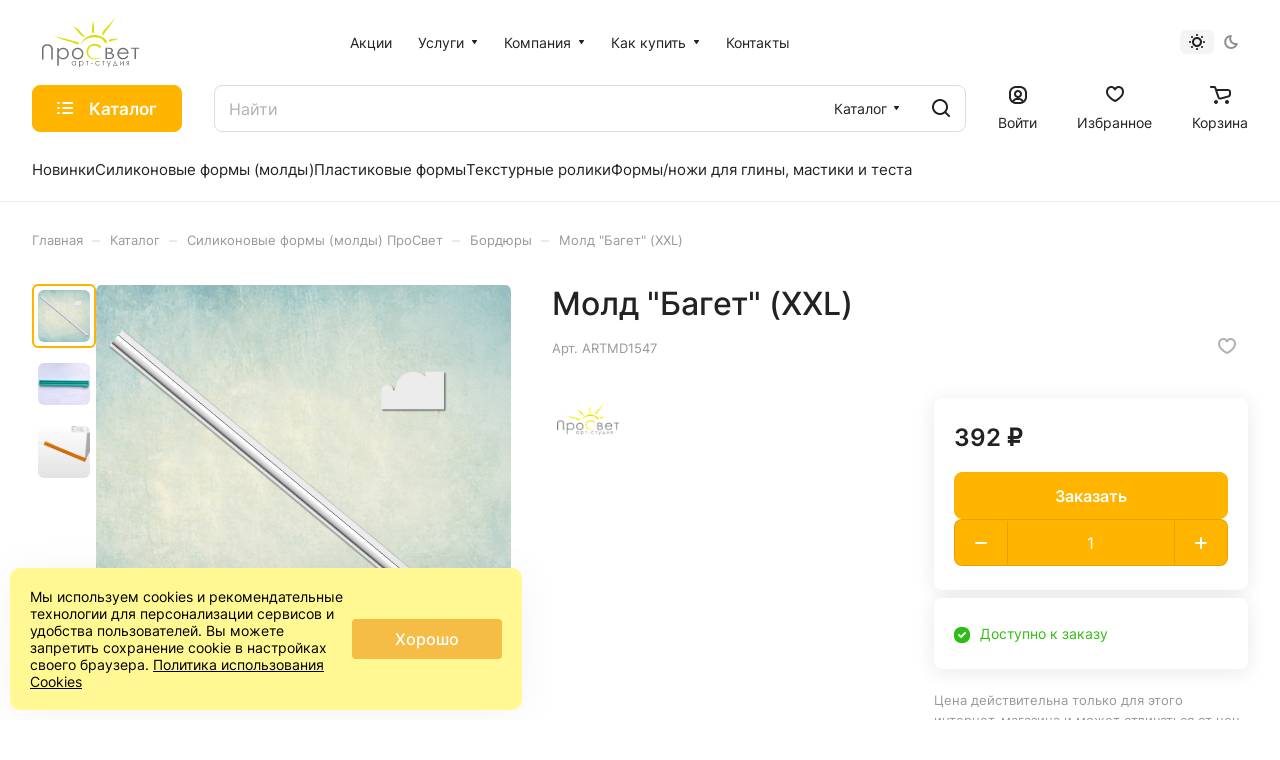

--- FILE ---
content_type: text/html; charset=UTF-8
request_url: https://art-prosvet.ru/catalog/bordjury/mold-baget-xxl/
body_size: 50633
content:
<!DOCTYPE html>
<html xmlns="http://www.w3.org/1999/xhtml" xml:lang="ru" lang="ru" class="  ">
	<head><link rel="canonical" href="https://art-prosvet.ru/catalog/silikonovye-formy-moldy/bordjury/mold-baget-xxl/" />
		<title>Молд &quot;Багет&quot; (XXL)</title>
		<meta name="viewport" content="initial-scale=1.0, width=device-width" />
		<meta name="HandheldFriendly" content="true" />
		<meta name="yes" content="yes" />
		<meta name="apple-mobile-web-app-status-bar-style" content="black" />
		<meta name="SKYPE_TOOLBAR" content="SKYPE_TOOLBAR_PARSER_COMPATIBLE" />
		<meta http-equiv="Content-Type" content="text/html; charset=UTF-8" />
<meta name="keywords" content="арт-студия просвет, товары для скрапбукинга, скрапбукинг, scrapbooking" />
<meta name="description" content="Мы придумываем, изготавливаем и продаем товары для Скрапбукинга. Самые низкие цены. Скидки до 15%" />

<script data-skip-moving="true">(function(w, d, n) {var cl = "bx-core";var ht = d.documentElement;var htc = ht ? ht.className : undefined;if (htc === undefined || htc.indexOf(cl) !== -1){return;}var ua = n.userAgent;if (/(iPad;)|(iPhone;)/i.test(ua)){cl += " bx-ios";}else if (/Windows/i.test(ua)){cl += ' bx-win';}else if (/Macintosh/i.test(ua)){cl += " bx-mac";}else if (/Linux/i.test(ua) && !/Android/i.test(ua)){cl += " bx-linux";}else if (/Android/i.test(ua)){cl += " bx-android";}cl += (/(ipad|iphone|android|mobile|touch)/i.test(ua) ? " bx-touch" : " bx-no-touch");cl += w.devicePixelRatio && w.devicePixelRatio >= 2? " bx-retina": " bx-no-retina";if (/AppleWebKit/.test(ua)){cl += " bx-chrome";}else if (/Opera/.test(ua)){cl += " bx-opera";}else if (/Firefox/.test(ua)){cl += " bx-firefox";}ht.className = htc ? htc + " " + cl : cl;})(window, document, navigator);</script>


<link href="/bitrix/js/ui/design-tokens/dist/ui.design-tokens.min.css?176630444223463"  rel="stylesheet" />
<link href="/bitrix/js/ui/fonts/opensans/ui.font.opensans.min.css?17663044422320"  rel="stylesheet" />
<link href="/bitrix/js/main/popup/dist/main.popup.bundle.min.css?176630444128056"  rel="stylesheet" />
<link href="/bitrix/cache/css/s1/aspro-lite/page_5a14dcf549b33e3fdf24c51ef0faf994/page_5a14dcf549b33e3fdf24c51ef0faf994_v1.css?1767891818138675"  rel="stylesheet" />
<link href="/bitrix/cache/css/s1/aspro-lite/default_05ca6696b395a93d2ac3daef50e8b15f/default_05ca6696b395a93d2ac3daef50e8b15f_v1.css?17678918183300"  rel="stylesheet" />
<link href="/bitrix/cache/css/s1/aspro-lite/default_cd357a8f4906507bcf1b303059288715/default_cd357a8f4906507bcf1b303059288715_v1.css?17678918183106"  rel="stylesheet" />
<link href="/bitrix/cache/css/s1/aspro-lite/default_ec247d7b4d7a3e57838d21571b7f3c6b/default_ec247d7b4d7a3e57838d21571b7f3c6b_v1.css?17678918182211"  rel="stylesheet" />
<link href="/bitrix/cache/css/s1/aspro-lite/template_732f456acc1cfc3535a2a4bc5b266534/template_732f456acc1cfc3535a2a4bc5b266534_v1.css?1768731058233431"  data-template-style="true" rel="stylesheet" />







<style>.edost_I2_L1 path { opacity: 0.1; stroke: var(--edost_color, #0087ff); stroke-width: 24; stroke-linecap: round; animation: edost_I2_L1 1.2s linear infinite; } @keyframes edost_I2_L1 { 0% { opacity: 1; } 100% { opacity: 0.1; } } :root { --edost_color: #27b; --edost_color_light: #64a0cf;--edost_color_map: #27b; --edost_color_map_light: #64a0cf; }</style>
<style>html {--border-radius:8px;--theme-base-color:#ffb400;--theme-base-opacity-color:#ffb4001a;--theme-more-color:#ffb400;--theme-outer-border-radius:8px;--theme-text-transform:none;--theme-letter-spacing:normal;--theme-button-font-size:0%;--theme-button-padding-2px:0%;--theme-button-padding-1px:0%;--theme-more-color-hue:42;--theme-more-color-saturation:100%;--theme-more-color-lightness:50%;--theme-base-color-hue:42;--theme-base-color-saturation:100%;--theme-base-color-lightness:50%;--theme-lightness-hover-diff:6%;}</style>
<style>html {font-size:16px;--theme-font-family:Inter;--theme-font-title-family:var(--theme-font-family);--theme-font-title-weight:500;}</style>
<style>html {--theme-page-width: 1500px;--theme-page-width-padding: 32px}</style>

                        <script data-skip-moving="true" src="/bitrix/js/main/jquery/jquery-3.6.0.min.js"></script>
            <script data-skip-moving="true" src="/bitrix/templates/aspro-lite/js/speed.min.js?=1766304443"></script>
        
<link href="/bitrix/templates/aspro-lite/css/print.min.css?176630444312929" data-template-style="true" rel="stylesheet" media="print">
<script src="/bitrix/templates/aspro-lite/vendor/lazysizes.min.js" data-skip-moving="true" defer=""></script>
<script src="/bitrix/templates/aspro-lite/vendor/ls.unveilhooks.min.js" data-skip-moving="true" defer=""></script>
<link rel="shortcut icon" href="/favicon.ico" type="image/x-icon" />
<link rel="apple-touch-icon" sizes="180x180" href="/upload/CLite/ea6/6rmta5rrgnhkteeaeo26mwnrhac414pf.ico" />
<meta property="og:description" content="Мы придумываем, изготавливаем и продаем товары для Скрапбукинга. Самые низкие цены. Скидки до 15%" />
<meta property="og:image" content="https://art-prosvet.ru:443/upload/iblock/dc5/ss1lo5i0fn4a5xbo61cb0izk89272imb.jpg" />
<link rel="image_src" href="https://art-prosvet.ru:443/upload/iblock/dc5/ss1lo5i0fn4a5xbo61cb0izk89272imb.jpg"  />
<meta property="og:title" content="Молд &quot;Багет&quot; (XXL)" />
<meta property="og:type" content="website" />
<meta property="og:url" content="https://art-prosvet.ru:443/catalog/bordjury/mold-baget-xxl/" />
 <style> .ns-cookiesaccept {display:flex; align-items: center; gap: 15px; margin:0; padding: 20px; width:40%; color: #000000; background: #fff893; border-radius: 10px; box-shadow: 0px 4px 43.5px 0px rgba(0, 0, 0, 0.05); box-sizing: border-box; position:fixed; bottom: 10px; left: 10px; z-index: 100001; } .ns-cookiesaccept-text {font-size: 14px; line-height:125%} .ns-cookiesaccept a, .ns-cookiesaccept a:visited {display:inline;color:inherit;text-decoration:underline} .ns-cookiesaccept-button {display:block; padding: 0 25px; min-width: 150px; height: 40px; color: #ffffff; font-weight: 500; font-size:16px; text-align: center; text-decoration: none; background: rgba(244, 183, 63, .9); border-radius: 4px; cursor: pointer; *overflow: visible; white-space: nowrap; box-sizing: border-box; line-height: 40px; transition: all .2s ease; user-select: none} .ns-cookiesaccept-button:hover {background: rgba(244, 183, 63, 1)} @media only screen and (max-width: 1200px) { .ns-cookiesaccept {padding: 10px} .ns-cookiesaccept {width: 60%} } @media only screen and (max-width: 800px) { .ns-cookiesaccept {width: calc(100% - 20px)} } @media only screen and (max-width: 500px) { .ns-cookiesaccept {flex-wrap: wrap} } </style> 



				<style>html {--header-height:210px;}</style>	</head>
	<body class="block-wo-title  site_s1   side_left hide_menu_page region_confirm_normal header_fill_ fixed_y mfixed_y mfixed_view_always title_position_left mmenu_leftside mheader-v1 footer-v2 fill_bg_ header-v1 title-v1 bottom-icons-panel_y with_order with_cabinet theme-default" id="main" data-site="/">
		<div class="bx_areas"><!-- Yandex.Metrika counter -->
<noscript><div><img class="lazyload "  src="[data-uri]" data-src="https://mc.yandex.ru/watch/16979428" style="position:absolute; left:-9999px;" alt="" /></div></noscript>
<!-- /Yandex.Metrika counter --></div>

		
		<div id="panel"></div>


						                                <script data-skip-moving="true">
            var solutionName = 'arLiteOptions';
            var arAsproOptions = window[solutionName] = ({});
            var arAsproCounters = {};
            var arBasketItems = {};
        </script>
        <script src="/bitrix/templates/aspro-lite/js/setTheme.php?site_id=s1&site_dir=/" data-skip-moving="true"></script>
                <!--'start_frame_cache_options-block'-->                        <!--'end_frame_cache_options-block'-->
		<div class="body  hover_">
			<div class="body_media"></div>

						<div class="headers-container">				
				<div class="title-v1" data-ajax-block="HEADER" data-ajax-callback="headerInit">
										
<header class="header_1 header  header--narrow ">
	<div class="header__inner ">

		
		<div class="header__top-part  header__top-part--long" data-ajax-load-block="HEADER_TOP_PART">
							<div class="maxwidth-theme">
			
			<div class="header__top-inner">

				<div class="header__top-item">
					<div class="line-block line-block--40">
												<div class="logo  line-block__item no-shrinked">
							<a class="menu-light-icon-fill banner-light-icon-fill" href="/"><!--<svg width="171" height="34" viewBox="0 0 171 34" fill="none" xmlns="http://www.w3.org/2000/svg">
<path class="fill-dark-light" fill-rule="evenodd" clip-rule="evenodd" d="M48.761 8.95702V17.507C48.8584 18.5076 48.6153 19.5118 48.071 20.357C47.8115 20.6329 47.4811 20.832 47.116 20.9325C46.7508 21.0331 46.3651 21.0311 46.001 20.927V23.957C46.786 24.0939 47.5915 24.0546 48.3594 23.8418C49.1273 23.6291 49.8383 23.2483 50.441 22.727C51.4803 21.727 52.0003 20.037 52.001 17.657V12.077H57.001V23.957H60.241V8.95702H48.761ZM75.754 11.057C75.1587 10.2322 74.3665 9.56948 73.4495 9.12932C72.5325 8.68915 71.5198 8.48552 70.504 8.537C69.5131 8.52498 68.5308 8.7218 67.6211 9.11464C66.7114 9.50748 65.8946 10.0875 65.224 10.817C63.8172 12.3426 63.0362 14.3418 63.0362 16.417C63.0362 18.4922 63.8172 20.4914 65.224 22.017C65.892 22.7512 66.7078 23.3357 67.6178 23.7321C68.5278 24.1285 69.5114 24.3278 70.504 24.317C71.5229 24.3675 72.538 24.1603 73.4556 23.7146C74.3732 23.2689 75.1637 22.599 75.754 21.767V23.927H78.994V8.927H75.754V11.057ZM66.274 16.427C66.2547 15.7929 66.3644 15.1614 66.5965 14.571C66.8285 13.9805 67.1781 13.4433 67.624 12.992C68.5352 12.1162 69.7501 11.627 71.014 11.627C72.2779 11.627 73.4927 12.1162 74.404 12.992C75.2717 13.9254 75.754 15.1526 75.754 16.427C75.754 17.7014 75.2717 18.9286 74.404 19.862C73.4927 20.7379 72.2779 21.227 71.014 21.227C69.7501 21.227 68.5352 20.7379 67.624 19.862C67.178 19.4106 66.8283 18.8732 66.5963 18.2826C66.3642 17.6919 66.2545 17.0603 66.274 16.426V16.427ZM93.009 6.98302V3.94501H85.984V6.98302H93.009ZM86.173 18.437V8.95801H82.993V23.958H85.483L93.005 14.418V23.958H96.185V8.95801H93.7L86.173 18.437ZM99 8.95702V12.077H103.983V23.957H107.223V12.077H111.988V8.95702H99ZM132.75 20.897H127.11V8.95702H123.87V20.897H118.23V8.95702H114.99V23.957H135.99V8.95702H132.75V20.897ZM152.592 22.036C153.709 20.9315 154.471 19.5187 154.78 17.9786C155.089 16.4384 154.932 14.8411 154.327 13.391C153.723 11.941 152.7 10.7043 151.389 9.83936C150.077 8.97442 148.538 8.5206 146.967 8.53601C145.926 8.51635 144.892 8.70831 143.928 9.10023C142.964 9.49216 142.089 10.0759 141.357 10.816C139.877 12.3082 139.047 14.3245 139.047 16.426C139.047 18.5275 139.877 20.5439 141.357 22.036C142.861 23.4987 144.877 24.3171 146.975 24.3171C149.074 24.3171 151.089 23.4987 152.594 22.036H152.592ZM142.287 16.426C142.269 15.7988 142.379 15.1744 142.611 14.5914C142.844 14.0084 143.193 13.4791 143.637 13.036C144.529 12.1702 145.724 11.686 146.967 11.686C148.21 11.686 149.405 12.1702 150.297 13.036C151.164 13.9518 151.647 15.1649 151.647 16.426C151.647 17.6871 151.164 18.9002 150.297 19.816C149.405 20.6818 148.21 21.166 146.967 21.166C145.724 21.166 144.529 20.6818 143.637 19.816C143.193 19.3727 142.844 18.8433 142.613 18.2604C142.381 17.6774 142.271 17.0531 142.289 16.426H142.287ZM157.992 8.95702V23.957H161.232V12.017H167.745V23.957H170.985V8.95702H157.994H157.992Z" fill="#222222"/>
<path class="fill-theme-svg" fill-rule="evenodd" clip-rule="evenodd" d="M31.8051 22.3273C31.4001 22.8167 30.9624 23.2781 30.495 23.7083C30.0364 24.1772 29.4786 24.5374 28.8625 24.7623C28.2465 24.9873 27.5879 25.0714 26.9351 25.0083C24.3851 24.9813 22.455 22.5933 22.455 22.5933L17.015 15.4713C17.015 15.4713 14.355 19.0203 13.025 20.9583C11.755 22.8173 10.005 22.0433 8.95496 20.5423L15.605 10.7723C15.7486 10.5242 15.955 10.3182 16.2034 10.175C16.4517 10.0318 16.7333 9.95643 17.02 9.95643C17.3067 9.95643 17.5883 10.0318 17.8367 10.175C18.085 10.3182 18.2914 10.5242 18.4351 10.7723C18.4351 10.7723 25.0551 19.6793 25.4351 20.1723C25.5889 20.4458 25.8197 20.668 26.0989 20.8113C26.378 20.9546 26.6931 21.0127 27.005 20.9783C27.7377 20.8531 28.3916 20.4442 28.825 19.8403C29.5695 19.093 29.9875 18.0811 29.9875 17.0263C29.9875 15.9714 29.5695 14.9596 28.825 14.2123L19.825 5.21229C19.0908 4.46513 18.0924 4.03662 17.045 4.01928C16.5175 4.01243 15.9941 4.11218 15.5061 4.31254C15.0181 4.5129 14.5755 4.80974 14.205 5.18528L5.18506 14.1983C4.44048 14.9465 4.02246 15.9592 4.02246 17.0148C4.02246 18.0704 4.44048 19.083 5.18506 19.8313L14.205 28.8433C14.5657 29.2182 14.9994 29.5154 15.4791 29.7168C15.9589 29.9182 16.4747 30.0194 16.995 30.0143C18.755 29.9853 19.965 28.8833 21.525 27.2963C24.125 24.6503 26.385 27.8583 26.385 27.8583L26.395 27.8703L22.345 31.7963C20.9282 33.2078 19.0099 34.0003 17.01 34.0003C15.0101 34.0003 13.0918 33.2078 11.675 31.7963L2.20496 22.3273C0.793062 20.9142 0 18.9984 0 17.0008C0 15.0032 0.793062 13.0874 2.20496 11.6743L11.675 2.20529C12.376 1.50373 13.2086 0.947726 14.1252 0.569257C15.0419 0.190787 16.0243 -0.00266753 17.016 2.7781e-05C18.0077 0.00272309 18.9891 0.201512 19.9037 0.584958C20.8182 0.968405 21.6479 1.52893 22.345 2.23428L31.8051 11.6953C33.2091 13.1083 33.9971 15.0193 33.9971 17.0113C33.9971 19.0032 33.2091 20.9143 31.8051 22.3273V22.3273Z" fill="#5B7FFF"/>
</svg>--!>
<svg version="1.1" id="Слой_1" xmlns="http://www.w3.org/2000/svg" xmlns:xlink="http://www.w3.org/1999/xlink" x="0px" y="0px"
	 width="117.215px" height="60px" viewBox="0 0 117.215 60" enable-background="new 0 0 117.215 60" xml:space="preserve">
<g>
	<defs>
		<rect id="SVGID_1_" width="117.215" height="60"/>
	</defs>
	<clipPath id="SVGID_2_">
		<use xlink:href="#SVGID_1_"  overflow="visible"/>
	</clipPath>
	<path clip-path="url(#SVGID_2_)" fill="#DEDC00" d="M71.394,35.94c-0.063,0.441-1.548,1.141-1.989,1.084
		c-1.265-0.168-1.133-1.203-2.225-1.725c-1.086-0.523-2.286-0.785-3.589-0.785c-1.429,0-2.749-0.236-3.964,0.447
		c-1.215,0.688-2.159,1.605-2.827,2.76s-1.003,2.455-1.003,3.896c0,2.182,0.748,4.578,2.243,6.037
		c1.495,1.461,3.382,2.246,5.66,2.188c5.847-0.141,7.694-2.449,7.694-2.449s0.015,1.246-3.336,2.631
		c-1.36,0.564-2.823,0.93-4.467,0.93c-3.129,0-5.597-1.041-7.406-3.125c-1.515-1.758-2.271-3.879-2.271-6.369
		c0-2.615,0.916-4.818,2.752-6.607c1.837-1.785,4.136-2.682,6.898-2.682c1.671,0,3.181,0.33,4.523,0.992
		C69.432,33.823,71.607,34.487,71.394,35.94"/>
	<path clip-path="url(#SVGID_2_)" fill="#DEDC00" d="M71.303,25.726c2.682,0.974,4.477,6.91,6.447,5.177
		c2.854-2.503-4.457-6.916-8.297-8.316c-9.242-3.361-19.459,1.4-22.825,10.642c-0.188,0.516-0.347,1.033-0.484,1.555
		C49.541,25.935,60.736,21.877,71.303,25.726"/>
	<path clip-path="url(#SVGID_2_)" fill="#DEDC00" d="M61.43,4.631c0,0-0.465,5.666-0.85,7.675c-0.336,1.749,0.07,6.915,0.07,6.915
		l2.244-0.211c0,0-0.09-4.546,0.062-5.129C63.567,11.514,61.43,4.631,61.43,4.631"/>
	<path clip-path="url(#SVGID_2_)" fill="#DEDC00" d="M92.313,25.711c0,0-5.51,0.509-7.087,0.595
		c-1.377,0.075-4.211,0.561-4.708,1.662c-0.233,0.51,0.409,1.246,0.927,1.472c1.064,0.467,3.985-1.343,4.457-1.329
		C87.818,28.156,92.313,25.711,92.313,25.711"/>
	<path clip-path="url(#SVGID_2_)" fill="#DEDC00" d="M88.717,0c0,0-6.461,8.04-8.965,10.672c-2.185,2.297-7.371,6.824-7.189,9.873
		c0.038,0.596,1.271,1.284,1.271,1.284s4.39-6.63,5.143-7.364C82.043,11.471,88.717,0,88.717,0"/>
	<path clip-path="url(#SVGID_2_)" fill="#DEDC00" d="M37.371,10.888c0,0,4.98,5.16,6.428,7.224c1.265,1.801,4.758,5.332,6.852,5.855
		c0.272,0.066,1.117-0.074,1.117-0.074s-4.574-5.117-4.962-5.74C44.224,13.995,37.371,10.888,37.371,10.888"/>
	<path clip-path="url(#SVGID_2_)" fill="#DEDC00" d="M13.105,22.147c0,0,15.161,6.646,19.606,7.06
		c4.065,0.38,9.241,4.94,11.733,3.196c0.369-0.258-0.005-1.799-0.005-1.799s-14.958-4.371-16.189-4.55
		C23.233,25.332,13.105,22.147,13.105,22.147"/>
	<path clip-path="url(#SVGID_2_)" fill="#706F6F" d="M13.318,50.954h-2.01V40.161c0-1.283-0.026-2.08-0.082-2.395
		c-0.101-0.707-0.334-1.297-0.697-1.771c-0.364-0.473-0.925-0.871-1.682-1.189c-0.757-0.32-1.518-0.482-2.284-0.482
		c-0.664,0-1.303,0.127-1.915,0.379c-0.609,0.248-1.12,0.6-1.53,1.045c-0.41,0.445-0.711,0.984-0.903,1.615
		c-0.136,0.455-0.204,1.387-0.204,2.799v10.793H0V40.161c0-1.598,0.175-2.889,0.526-3.875c0.352-0.984,1.054-1.84,2.107-2.57
		c1.052-0.729,2.326-1.094,3.821-1.094c1.623,0,3.013,0.344,4.171,1.033c1.158,0.689,1.932,1.602,2.324,2.736
		c0.246,0.697,0.369,1.953,0.369,3.77V50.954z"/>
	<path clip-path="url(#SVGID_2_)" fill="#706F6F" d="M25.516,38.579c-1.472,0-2.71,0.516-3.717,1.545
		c-1.007,1.027-1.509,2.303-1.509,3.834c0,1.004,0.224,1.908,0.672,2.707c0.448,0.803,1.093,1.436,1.929,1.908
		c0.837,0.469,1.72,0.703,2.65,0.703c0.913,0,1.773-0.234,2.576-0.709c0.806-0.475,1.447-1.137,1.922-1.986
		c0.479-0.85,0.717-1.742,0.717-2.67c0-0.941-0.237-1.83-0.71-2.672c-0.471-0.842-1.11-1.496-1.911-1.961
		C27.335,38.811,26.462,38.579,25.516,38.579 M18.71,37.28h1.701v2.43c0.672-0.924,1.444-1.617,2.319-2.078
		c0.874-0.463,1.85-0.695,2.928-0.695c1.877,0,3.484,0.68,4.821,2.031c1.335,1.354,2.004,2.984,2.004,4.889
		c0,1.943-0.663,3.596-1.987,4.953c-1.323,1.355-2.919,2.037-4.791,2.037c-1.052,0-2.02-0.219-2.901-0.656
		c-0.883-0.439-1.681-1.09-2.393-1.959v10.256H18.71V37.28z"/>
	<path clip-path="url(#SVGID_2_)" fill="#706F6F" d="M43.167,38.602c-1.414,0-2.631,0.523-3.647,1.568
		c-1.016,1.047-1.525,2.312-1.525,3.795c0,0.957,0.232,1.848,0.695,2.674c0.463,0.826,1.091,1.465,1.879,1.918
		c0.789,0.445,1.655,0.672,2.598,0.672c0.944,0,1.81-0.227,2.599-0.672c0.789-0.453,1.415-1.092,1.879-1.918
		c0.463-0.826,0.696-1.717,0.696-2.674c0-1.482-0.511-2.748-1.531-3.795C45.788,39.125,44.575,38.602,43.167,38.602 M43.174,36.938
		c2.038,0,3.727,0.738,5.066,2.213c1.217,1.346,1.826,2.938,1.826,4.777c0,1.848-0.643,3.463-1.93,4.844
		c-1.286,1.381-2.942,2.074-4.962,2.074c-2.032,0-3.689-0.693-4.975-2.074c-1.287-1.381-1.931-2.996-1.931-4.844
		c0-1.83,0.609-3.42,1.827-4.766C39.435,37.68,41.126,36.938,43.174,36.938"/>
	<path clip-path="url(#SVGID_2_)" fill="#706F6F" d="M78.316,43.938v5.232h2.148c1.27,0,2.2-0.098,2.788-0.295
		c0.591-0.193,1.065-0.496,1.425-0.912c0.356-0.412,0.537-0.863,0.537-1.344c0-0.605-0.253-1.137-0.756-1.586
		c-0.506-0.449-1.197-0.76-2.078-0.928c-0.589-0.111-1.619-0.168-3.084-0.168H78.316z M78.316,38.196v4.369h0.994
		c1.205,0,2.09-0.088,2.656-0.264c0.568-0.176,1.018-0.453,1.348-0.836c0.332-0.379,0.496-0.801,0.496-1.264
		c0-0.625-0.277-1.117-0.832-1.471c-0.556-0.355-1.438-0.535-2.652-0.535H78.316z M76.619,36.862h3.419
		c1.375,0,2.433,0.129,3.172,0.385c0.737,0.256,1.322,0.65,1.75,1.184c0.429,0.531,0.642,1.121,0.642,1.771
		c0,0.605-0.188,1.158-0.562,1.654c-0.375,0.498-0.927,0.902-1.652,1.211c0.899,0.24,1.594,0.523,2.08,0.848
		c0.485,0.326,0.864,0.719,1.133,1.18c0.271,0.459,0.405,0.959,0.405,1.496c0,1.094-0.509,2.023-1.526,2.779
		c-1.019,0.758-2.383,1.135-4.096,1.135h-4.764V36.862z"/>
	<path clip-path="url(#SVGID_2_)" fill="#706F6F" d="M102.623,42.555c-0.227-0.908-0.557-1.635-0.993-2.178
		c-0.433-0.543-1.007-0.98-1.722-1.312s-1.465-0.498-2.252-0.498c-1.299,0-2.412,0.418-3.347,1.252
		c-0.682,0.609-1.196,1.52-1.547,2.736H102.623z M102.623,46.118l1.434,0.752c-0.469,0.924-1.015,1.668-1.631,2.234
		c-0.616,0.568-1.311,1.002-2.081,1.297c-0.769,0.297-1.642,0.445-2.616,0.445c-2.156,0-3.843-0.709-5.06-2.121
		c-1.218-1.414-1.826-3.014-1.826-4.797c0-1.68,0.515-3.172,1.546-4.486c1.305-1.67,3.053-2.504,5.243-2.504
		c2.256,0,4.058,0.854,5.403,2.564c0.957,1.209,1.443,2.717,1.461,4.523H92.594c0.032,1.535,0.521,2.795,1.473,3.777
		c0.947,0.982,2.121,1.473,3.518,1.473c0.674,0,1.328-0.117,1.965-0.35s1.18-0.547,1.626-0.932
		C101.619,47.606,102.104,46.981,102.623,46.118"/>
</g>
<polygon fill="#706F6F" points="107.418,36.862 107.418,38.198 111.404,38.198 111.404,50.504 113.229,50.504 113.229,38.198 
	117.215,38.198 117.215,36.862 "/>
<g>
	<defs>
		<rect id="SVGID_3_" width="117.215" height="60"/>
	</defs>
	<clipPath id="SVGID_4_">
		<use xlink:href="#SVGID_3_"  overflow="visible"/>
	</clipPath>
	<path clip-path="url(#SVGID_4_)" fill="#6C6155" d="M38.684,53.428c-0.364,0-0.699,0.09-1.006,0.273
		c-0.308,0.184-0.552,0.439-0.734,0.77c-0.181,0.33-0.272,0.68-0.272,1.047c0,0.365,0.092,0.715,0.275,1.047
		c0.183,0.334,0.429,0.594,0.738,0.779c0.308,0.186,0.64,0.277,0.994,0.277c0.357,0,0.695-0.092,1.015-0.275
		c0.32-0.184,0.566-0.434,0.738-0.748c0.172-0.312,0.259-0.668,0.259-1.061c0-0.602-0.194-1.102-0.58-1.504
		C39.724,53.629,39.249,53.428,38.684,53.428 M41.292,52.918v5.184h-0.644v-0.891c-0.273,0.34-0.58,0.596-0.92,0.77
		c-0.34,0.17-0.713,0.256-1.117,0.256c-0.718,0-1.331-0.266-1.839-0.799c-0.508-0.531-0.762-1.18-0.762-1.941
		c0-0.746,0.256-1.385,0.769-1.914c0.513-0.531,1.13-0.797,1.851-0.797c0.416,0,0.793,0.09,1.13,0.271
		c0.338,0.182,0.634,0.451,0.888,0.814v-0.953H41.292z"/>
	<path clip-path="url(#SVGID_4_)" fill="#6C6155" d="M47.529,53.428c-0.565,0-1.04,0.201-1.426,0.605
		c-0.386,0.402-0.579,0.902-0.579,1.504c0,0.393,0.086,0.748,0.258,1.061c0.172,0.314,0.418,0.564,0.74,0.748
		c0.321,0.184,0.659,0.275,1.016,0.275c0.35,0,0.68-0.092,0.988-0.277c0.309-0.186,0.554-0.445,0.738-0.779
		c0.182-0.332,0.274-0.682,0.274-1.047c0-0.367-0.091-0.717-0.272-1.047c-0.182-0.33-0.426-0.586-0.733-0.77
		C48.226,53.518,47.891,53.428,47.529,53.428 M44.918,52.918h0.653v0.953c0.257-0.363,0.554-0.633,0.889-0.814
		c0.336-0.182,0.71-0.271,1.122-0.271c0.721,0,1.337,0.266,1.849,0.797c0.513,0.529,0.769,1.168,0.769,1.914
		c0,0.762-0.254,1.41-0.762,1.941c-0.507,0.533-1.12,0.799-1.837,0.799c-0.403,0-0.774-0.086-1.113-0.256
		c-0.338-0.174-0.644-0.43-0.917-0.77V60h-0.653V52.918z"/>
</g>
<polygon fill="#6C6155" points="53,52.918 56.338,52.918 56.338,53.495 54.995,53.495 54.995,58.102 54.343,58.102 54.343,53.495 
	53,53.495 "/>
<rect x="58.948" y="55.178" fill="#6C6155" width="2.563" height="0.58"/>
<g>
	<defs>
		<rect id="SVGID_5_" width="117.215" height="60"/>
	</defs>
	<clipPath id="SVGID_6_">
		<use xlink:href="#SVGID_5_"  overflow="visible"/>
	</clipPath>
	<path clip-path="url(#SVGID_6_)" fill="#6C6155" d="M69.613,53.995l-0.518,0.33c-0.447-0.607-1.057-0.91-1.83-0.91
		c-0.617,0-1.131,0.203-1.539,0.609s-0.611,0.898-0.611,1.479c0,0.379,0.094,0.734,0.281,1.068c0.188,0.332,0.445,0.592,0.772,0.775
		s0.694,0.275,1.103,0.275c0.744,0,1.353-0.303,1.824-0.91l0.518,0.348c-0.243,0.375-0.568,0.664-0.977,0.869
		s-0.875,0.309-1.396,0.309c-0.803,0-1.467-0.26-1.995-0.781s-0.792-1.154-0.792-1.9c0-0.502,0.123-0.969,0.37-1.4
		c0.247-0.43,0.587-0.766,1.019-1.008c0.432-0.24,0.916-0.361,1.449-0.361c0.336,0,0.66,0.053,0.973,0.158
		c0.312,0.104,0.578,0.24,0.795,0.408S69.46,53.735,69.613,53.995"/>
</g>
<polygon fill="#6C6155" points="72.447,52.918 75.784,52.918 75.784,53.495 74.442,53.495 74.442,58.102 73.789,58.102 
	73.789,53.495 72.447,53.495 "/>
<polygon fill="#6C6155" points="82.398,52.918 80.705,56.911 78.963,52.918 78.271,52.918 80.354,57.711 79.379,60 80.067,60 
	83.094,52.918 "/>
<path fill="#6C6155" d="M88.244,53.948l-1.482,3.588h2.905L88.244,53.948z M86.127,57.536l1.956-4.617h0.339l1.949,4.617h0.609v1.23
	h-0.629v-0.662h-4.195v0.689h-0.645v-1.258H86.127z"/>
<polygon fill="#6C6155" points="94.662,52.918 94.662,56.754 98.388,52.918 98.439,52.918 98.439,58.102 97.785,58.102 
	97.785,54.303 94.089,58.102 94.01,58.102 94.01,52.918 "/>
<g>
	<defs>
		<rect id="SVGID_7_" width="117.215" height="60"/>
	</defs>
	<clipPath id="SVGID_8_">
		<use xlink:href="#SVGID_7_"  overflow="visible"/>
	</clipPath>
	<path clip-path="url(#SVGID_8_)" fill="#6C6155" d="M104.181,53.495h-0.429c-0.416,0-0.696,0.027-0.84,0.082
		c-0.143,0.055-0.256,0.146-0.34,0.279c-0.084,0.131-0.125,0.309-0.125,0.531c0,0.213,0.054,0.387,0.162,0.525
		s0.229,0.225,0.364,0.256c0.134,0.031,0.392,0.047,0.778,0.047h0.429V53.495z M104.181,55.782h-0.465l-1.447,2.322h-0.704
		l1.527-2.387c-0.38-0.049-0.688-0.195-0.924-0.441c-0.237-0.246-0.355-0.553-0.355-0.918c0-0.457,0.135-0.811,0.408-1.062
		c0.271-0.252,0.628-0.377,1.07-0.377h1.543v5.186h-0.653V55.782z"/>
</g>
</svg>
</a>						</div>
					</div>
				</div>

				
								<div class="header__top-item header-menu header-menu--long dotted-flex-1 hide-dotted">
					<nav class="mega-menu sliced">
						    <div class="catalog_icons_">
        <div class="header-menu__wrapper">
                                            <div class="header-menu__item unvisible header-menu__item--first  ">
                                            <a class="header-menu__link header-menu__link--top-level light-opacity-hover fill-theme-hover banner-light-text dark_link" href="/promotions/">
                            <span class="header-menu__title font_14">
                                Акции                            </span>
                                                    </a>
                                                                                                </div>
                                                            <div class="header-menu__item unvisible   header-menu__item--dropdown">
                                            <a class="header-menu__link header-menu__link--top-level light-opacity-hover fill-theme-hover banner-light-text dark_link" href="/services/">
                            <span class="header-menu__title font_14">
                                Услуги                            </span>
                                                            <i class="svg inline  header-menu__wide-submenu-right-arrow fill-dark-light-block banner-light-icon-fill inline " aria-hidden="true"><svg width="7" height="5" ><use xlink:href="/bitrix/templates/aspro-lite/images/svg/arrows.svg?1766304443#down-7-5"></use></svg></i>                                                    </a>
                                                                                    <div class="header-menu__dropdown-menu dropdown-menu-wrapper dropdown-menu-wrapper--visible dropdown-menu-wrapper--woffset">
                            <div class="dropdown-menu-inner rounded-x ">

                                
                                
                                
                                <ul class="header-menu__dropdown-menu-inner ">
                                                                                                                                                                <li class="header-menu__dropdown-item  count_ ">
                                                <a class="font_15 dropdown-menu-item dark_link fill-dark-light-block " href="/services/3d-pechat-i-prototipirovanie/">
                                                    3D печать и прототипирование                                                                                                    </a>
                                                                                            </li>
                                                                                                                                                                                                        <li class="header-menu__dropdown-item  count_ ">
                                                <a class="font_15 dropdown-menu-item dark_link fill-dark-light-block " href="/services/lazernaya-markirovka-i-gravirovka-izdeliy-iz-metalla/">
                                                    Лазерная маркировка и гравировка изделий из металла                                                                                                    </a>
                                                                                            </li>
                                                                                                                                                                                                        <li class="header-menu__dropdown-item  count_ ">
                                                <a class="font_15 dropdown-menu-item dark_link fill-dark-light-block " href="/services/lazernaya-rezka-i-gravirovka/">
                                                    Лазерная резка и гравировка                                                                                                    </a>
                                                                                            </li>
                                                                                                                                                                                                        <li class="header-menu__dropdown-item  count_ ">
                                                <a class="font_15 dropdown-menu-item dark_link fill-dark-light-block " href="/services/rezinovye-pechati-i-shtampy/">
                                                    Резиновые печати и штампы                                                                                                    </a>
                                                                                            </li>
                                                                                                                                                                                                        <li class="header-menu__dropdown-item  count_ ">
                                                <a class="font_15 dropdown-menu-item dark_link fill-dark-light-block " href="/services/silikonovye-formy/">
                                                    Силиконовые формы                                                                                                    </a>
                                                                                            </li>
                                                                                                                                                                                                        <li class="header-menu__dropdown-item  count_ ">
                                                <a class="font_15 dropdown-menu-item dark_link fill-dark-light-block " href="/services/frezernaya-rezka-i-3d-obrabotka-materialov/">
                                                    Фрезерная резка и 3D-обработка материалов                                                                                                    </a>
                                                                                            </li>
                                                                                                            </ul>

                                                                                            </div>
                        </div>
                                                        </div>
                                                            <div class="header-menu__item unvisible   header-menu__item--dropdown">
                                            <a class="header-menu__link header-menu__link--top-level light-opacity-hover fill-theme-hover banner-light-text dark_link" href="/company/">
                            <span class="header-menu__title font_14">
                                Компания                            </span>
                                                            <i class="svg inline  header-menu__wide-submenu-right-arrow fill-dark-light-block banner-light-icon-fill inline " aria-hidden="true"><svg width="7" height="5" ><use xlink:href="/bitrix/templates/aspro-lite/images/svg/arrows.svg?1766304443#down-7-5"></use></svg></i>                                                    </a>
                                                                                    <div class="header-menu__dropdown-menu dropdown-menu-wrapper dropdown-menu-wrapper--visible dropdown-menu-wrapper--woffset">
                            <div class="dropdown-menu-inner rounded-x ">

                                
                                
                                
                                <ul class="header-menu__dropdown-menu-inner ">
                                                                                                                                                                <li class="header-menu__dropdown-item  count_ ">
                                                <a class="font_15 dropdown-menu-item dark_link fill-dark-light-block " href="/company/index.php">
                                                    О компании                                                                                                    </a>
                                                                                            </li>
                                                                                                                                                                                                        <li class="header-menu__dropdown-item  count_ ">
                                                <a class="font_15 dropdown-menu-item dark_link fill-dark-light-block " href="/company/reviews/">
                                                    Отзывы                                                                                                    </a>
                                                                                            </li>
                                                                                                                                                                                                        <li class="header-menu__dropdown-item  count_ ">
                                                <a class="font_15 dropdown-menu-item dark_link fill-dark-light-block " href="/contacts/">
                                                    Контакты                                                                                                    </a>
                                                                                            </li>
                                                                                                            </ul>

                                                                                            </div>
                        </div>
                                                        </div>
                                                            <div class="header-menu__item unvisible   header-menu__item--dropdown">
                                            <a class="header-menu__link header-menu__link--top-level light-opacity-hover fill-theme-hover banner-light-text dark_link" href="/help/">
                            <span class="header-menu__title font_14">
                                Как купить                            </span>
                                                            <i class="svg inline  header-menu__wide-submenu-right-arrow fill-dark-light-block banner-light-icon-fill inline " aria-hidden="true"><svg width="7" height="5" ><use xlink:href="/bitrix/templates/aspro-lite/images/svg/arrows.svg?1766304443#down-7-5"></use></svg></i>                                                    </a>
                                                                                    <div class="header-menu__dropdown-menu dropdown-menu-wrapper dropdown-menu-wrapper--visible dropdown-menu-wrapper--woffset">
                            <div class="dropdown-menu-inner rounded-x ">

                                
                                
                                
                                <ul class="header-menu__dropdown-menu-inner ">
                                                                                                                                                                <li class="header-menu__dropdown-item  count_ ">
                                                <a class="font_15 dropdown-menu-item dark_link fill-dark-light-block " href="/contacts/stores/">
                                                    Где купить                                                                                                    </a>
                                                                                            </li>
                                                                                                                                                                                                        <li class="header-menu__dropdown-item  count_ ">
                                                <a class="font_15 dropdown-menu-item dark_link fill-dark-light-block " href="/help/payment/">
                                                    Условия оплаты                                                                                                    </a>
                                                                                            </li>
                                                                                                                                                                                                        <li class="header-menu__dropdown-item  count_ ">
                                                <a class="font_15 dropdown-menu-item dark_link fill-dark-light-block " href="/help/delivery/">
                                                    Условия доставки                                                                                                    </a>
                                                                                            </li>
                                                                                                                                                                                                        <li class="header-menu__dropdown-item  count_ ">
                                                <a class="font_15 dropdown-menu-item dark_link fill-dark-light-block " href="/help/warranty/">
                                                    Публичная оферта                                                                                                    </a>
                                                                                            </li>
                                                                                                            </ul>

                                                                                            </div>
                        </div>
                                                        </div>
                                                            <div class="header-menu__item unvisible  header-menu__item--last ">
                                            <a class="header-menu__link header-menu__link--top-level light-opacity-hover fill-theme-hover banner-light-text dark_link" href="/contacts/">
                            <span class="header-menu__title font_14">
                                Контакты                            </span>
                                                    </a>
                                                                                                </div>
                            
                            <div class="header-menu__item header-menu__item--more-items unvisible">
                    <div class="header-menu__link banner-light-icon-fill fill-dark-light-block light-opacity-hover">
                        <i class="svg inline  inline " aria-hidden="true"><svg width="15" height="3" ><use xlink:href="/bitrix/templates/aspro-lite/images/svg/header_icons.svg?1766304443#dots-15-3"></use></svg></i>                    </div>
                    <div class="header-menu__dropdown-menu dropdown-menu-wrapper dropdown-menu-wrapper--visible dropdown-menu-wrapper--woffset">
                        <ul class="header-menu__more-items-list dropdown-menu-inner rounded-x"></ul>
                    </div>
                </div>
                    </div>
    </div>
    <script data-skip-moving="true">
        if (typeof topMenuAction !== 'function'){
            function topMenuAction() {
                //CheckTopMenuPadding();
                //CheckTopMenuOncePadding();
                if (typeof CheckTopMenuDotted !== 'function'){
                    let timerID = setInterval(function(){
                        if (typeof CheckTopMenuDotted === 'function'){
                            CheckTopMenuDotted();
                            clearInterval(timerID);
                        }
                    }, 100);
                } else {
                    CheckTopMenuDotted();
                }
            }
        }

    </script>
					</nav>
				</div>


												
            <div class="header__top-item no-shrinked " data-ajax-load-block="HEADER_TOGGLE_PHONE">
                
                                                <div class="">
                                <div class="phones">
                                                                        <div class="phones__phones-wrapper">
                                                                                        
                                                            </div>

                                                                    </div>
                            </div>
                        
                
            </div>


            
												
												
            <div class="header__top-item " data-ajax-load-block="HEADER_TOGGLE_THEME_SELECTOR">
                
                                                <div class="header-theme-selector">
                                <div id="theme-selector--g0" class="theme-selector" title="">
	<div class="theme-selector__inner">
		<div class="theme-selector__items">
			<div class="theme-selector__item theme-selector__item--light">
				<div class="theme-selector__item-icon"><i class="svg inline light-16-16 inline " aria-hidden="true"><svg width="16" height="16" ><use xlink:href="/bitrix/components/aspro/theme.selector.lite/templates/.default/images/svg/icons.svg?1766304459#light-16-16"></use></svg></i></div>
			</div>
			<div class="theme-selector__item theme-selector__item--dark">
				<div class="theme-selector__item-icon"><i class="svg inline dark-14-14 inline " aria-hidden="true"><svg width="14" height="14" ><use xlink:href="/bitrix/components/aspro/theme.selector.lite/templates/.default/images/svg/icons.svg?1766304459#dark-14-14"></use></svg></i></div>
			</div>
		</div>
	</div>
	</div>                            </div>
                        
                
            </div>


            
			</div>
							</div>
					</div>

		
		
		<div class="header__main-part   header__main-part--long part-with-search"  data-ajax-load-block="HEADER_MAIN_PART">

							<div class="maxwidth-theme">
			
			<div class="header__main-inner relative part-with-search__inner">

									<div class="header__main-item header__burger menu-dropdown-offset">
						<nav class="mega-menu">
							    <div class="catalog_icons_">
        <div class="header-menu__wrapper">
                                            <div class="header-menu__item unvisible header-menu__item--first header-menu__item--last header-menu__item--dropdown header-menu__item--wide active">
                                            <button type="button" class="header-menu__link--only-catalog fill-use-fff btn btn-default btn--no-rippple btn-lg">
                                                            <i class="svg inline header-menu__burger-icon inline " aria-hidden="true"><svg width="16" height="16" ><use xlink:href="/bitrix/templates/aspro-lite/images/svg/header_icons.svg?1766304443#burger-16-16"></use></svg></i>                                                        <span class="header-menu__title font_14">
                                Каталог                            </span>
                        </button>
                                                                                    <div class="header-menu__dropdown-menu dropdown-menu-wrapper dropdown-menu-wrapper--visible ">
                            <div class="dropdown-menu-inner rounded-x ">

                                
                                                                    <div class="header-menu__wide-limiter scrollbar">
                                
                                                                                                                                        
                                <ul class="header-menu__dropdown-menu-inner  header-menu__dropdown-menu--grids">
                                                                                                                    <li class="header-menu__dropdown-item count_ has_img header-menu__dropdown-item--img-LEFT">
                <div class="header-menu__dropdown-item-img  header-menu__dropdown-item-img--LEFT">
				<div class="header-menu__dropdown-item-img-inner">
                    <a href="/catalog/uslugi/">
                                                    <img class="lazyload "  src="[data-uri]" data-src="/upload/resize_cache/iblock/d1e/56_56_0/hmexv2vc1po3yt28x0l2u0aj5cphuqkj.jpg" alt="Услуги" title="Услуги" />
                                            </a>
				</div>
            </div>
            
    <div class="header-menu__wide-item-wrapper">
        <a class="font_16 font_weight--500 dark_link switcher-title header-menu__wide-child-link fill-theme-hover" href="/catalog/uslugi/">
            <span>Услуги</span>
                    </a>
            </div>
</li>                                                                                                                    <li class="header-menu__dropdown-item count_ has_img header-menu__dropdown-item--img-LEFT">
                <div class="header-menu__dropdown-item-img  header-menu__dropdown-item-img--LEFT">
				<div class="header-menu__dropdown-item-img-inner">
                    <a href="/catalog/avtorskie-master-klassy-ot-prosveta/">
                                                    <img class="lazyload "  src="[data-uri]" data-src="/upload/resize_cache/iblock/70f/56_56_0/0qqkaya3asx2v1n8hzeu1fnk84ls3tmr.jpg" alt="Авторские Мастер-классы" title="Авторские Мастер-классы" />
                                            </a>
				</div>
            </div>
            
    <div class="header-menu__wide-item-wrapper">
        <a class="font_16 font_weight--500 dark_link switcher-title header-menu__wide-child-link fill-theme-hover" href="/catalog/avtorskie-master-klassy-ot-prosveta/">
            <span>Авторские Мастер-классы</span>
                    </a>
            </div>
</li>                                                                                                                    <li class="header-menu__dropdown-item count_ header-menu__dropdown-item--with-dropdown has_img header-menu__dropdown-item--img-LEFT">
                <div class="header-menu__dropdown-item-img  header-menu__dropdown-item-img--LEFT">
				<div class="header-menu__dropdown-item-img-inner">
                    <a href="/catalog/silikonovye-formy-moldy/">
                                                    <img class="lazyload "  src="[data-uri]" data-src="/upload/resize_cache/iblock/f81/56_56_0/zsa1kjoyyxpg0w6azb3e2aa2q31nhr17.jpg" alt="Силиконовые формы (молды) ПроСвет" title="Силиконовые формы (молды) ПроСвет" />
                                            </a>
				</div>
            </div>
            
    <div class="header-menu__wide-item-wrapper">
        <a class="font_16 font_weight--500 dark_link switcher-title header-menu__wide-child-link fill-theme-hover" href="/catalog/silikonovye-formy-moldy/">
            <span>Силиконовые формы (молды) ПроСвет</span>
                            <i class="svg inline  header-menu__wide-submenu-right-arrow fill-dark-light-block only_more_items inline " aria-hidden="true"><svg width="7" height="5" ><use xlink:href="/bitrix/templates/aspro-lite/images/svg/arrows.svg?1766304443#down-7-5"></use></svg></i>                    </a>
                                <ul class="header-menu__wide-submenu">
                                                        <li class=" header-menu__wide-submenu-item   " >
                        <span class="header-menu__wide-submenu-item-inner">
                            <a class="font_15 dark_link fill-theme-hover fill-dark-light-block header-menu__wide-child-link" href="/catalog/silikonovye-formy-moldy/3d-moldy/">
                                <span class="header-menu__wide-submenu-item-name">3D молды</span>                                                            </a>
                                                    </span>
                    </li>
                                                                            <li class="collapsed header-menu__wide-submenu-item   " style="display: none;">
                        <span class="header-menu__wide-submenu-item-inner">
                            <a class="font_15 dark_link fill-theme-hover fill-dark-light-block header-menu__wide-child-link" href="/catalog/silikonovye-formy-moldy/steampunk/">
                                <span class="header-menu__wide-submenu-item-name">Steampunk и ретро</span>                                                            </a>
                                                    </span>
                    </li>
                                                                            <li class="collapsed header-menu__wide-submenu-item   " style="display: none;">
                        <span class="header-menu__wide-submenu-item-inner">
                            <a class="font_15 dark_link fill-theme-hover fill-dark-light-block header-menu__wide-child-link" href="/catalog/silikonovye-formy-moldy/angely/">
                                <span class="header-menu__wide-submenu-item-name">Ангелы</span>                                                            </a>
                                                    </span>
                    </li>
                                                                            <li class="collapsed header-menu__wide-submenu-item   " style="display: none;">
                        <span class="header-menu__wide-submenu-item-inner">
                            <a class="font_15 dark_link fill-theme-hover fill-dark-light-block header-menu__wide-child-link" href="/catalog/silikonovye-formy-moldy/baleriny/">
                                <span class="header-menu__wide-submenu-item-name">Балерины, феи и люди</span>                                                            </a>
                                                    </span>
                    </li>
                                                                            <li class="collapsed header-menu__wide-submenu-item   " style="display: none;">
                        <span class="header-menu__wide-submenu-item-inner">
                            <a class="font_15 dark_link fill-theme-hover fill-dark-light-block header-menu__wide-child-link" href="/catalog/silikonovye-formy-moldy/bordjury/">
                                <span class="header-menu__wide-submenu-item-name">Бордюры</span>                                                            </a>
                                                    </span>
                    </li>
                                                                            <li class="collapsed header-menu__wide-submenu-item   " style="display: none;">
                        <span class="header-menu__wide-submenu-item-inner">
                            <a class="font_15 dark_link fill-theme-hover fill-dark-light-block header-menu__wide-child-link" href="/catalog/silikonovye-formy-moldy/gerby-i-simvoliki/">
                                <span class="header-menu__wide-submenu-item-name">Гербы и символики</span>                                                            </a>
                                                    </span>
                    </li>
                                                                            <li class="collapsed header-menu__wide-submenu-item   " style="display: none;">
                        <span class="header-menu__wide-submenu-item-inner">
                            <a class="font_15 dark_link fill-theme-hover fill-dark-light-block header-menu__wide-child-link" href="/catalog/silikonovye-formy-moldy/vorota-i-zabory/">
                                <span class="header-menu__wide-submenu-item-name">Городские мотивы</span>                                                            </a>
                                                    </span>
                    </li>
                                                                            <li class="collapsed header-menu__wide-submenu-item   " style="display: none;">
                        <span class="header-menu__wide-submenu-item-inner">
                            <a class="font_15 dark_link fill-theme-hover fill-dark-light-block header-menu__wide-child-link" href="/catalog/silikonovye-formy-moldy/detstvo/">
                                <span class="header-menu__wide-submenu-item-name">Детство</span>                                                            </a>
                                                    </span>
                    </li>
                                                                            <li class="collapsed header-menu__wide-submenu-item   " style="display: none;">
                        <span class="header-menu__wide-submenu-item-inner">
                            <a class="font_15 dark_link fill-theme-hover fill-dark-light-block header-menu__wide-child-link" href="/catalog/silikonovye-formy-moldy/dlja-epoksidnoj-smoly-geode/">
                                <span class="header-menu__wide-submenu-item-name">Для эпоксидной смолы (Geode)</span>                                                            </a>
                                                    </span>
                    </li>
                                                                            <li class="collapsed header-menu__wide-submenu-item   " style="display: none;">
                        <span class="header-menu__wide-submenu-item-inner">
                            <a class="font_15 dark_link fill-theme-hover fill-dark-light-block header-menu__wide-child-link" href="/catalog/silikonovye-formy-moldy/drevniy-egipet/">
                                <span class="header-menu__wide-submenu-item-name">Древний Египет</span>                                                            </a>
                                                    </span>
                    </li>
                                                                            <li class="collapsed header-menu__wide-submenu-item   " style="display: none;">
                        <span class="header-menu__wide-submenu-item-inner">
                            <a class="font_15 dark_link fill-theme-hover fill-dark-light-block header-menu__wide-child-link" href="/catalog/silikonovye-formy-moldy/zhivotnye/">
                                <span class="header-menu__wide-submenu-item-name">Животные и рептилии</span>                                                            </a>
                                                    </span>
                    </li>
                                                                            <li class="collapsed header-menu__wide-submenu-item   " style="display: none;">
                        <span class="header-menu__wide-submenu-item-inner">
                            <a class="font_15 dark_link fill-theme-hover fill-dark-light-block header-menu__wide-child-link" href="/catalog/silikonovye-formy-moldy/novyj-god-i-rozhdestvo/">
                                <span class="header-menu__wide-submenu-item-name">Зима, Новый год и Рождество</span>                                                            </a>
                                                    </span>
                    </li>
                                                                            <li class="collapsed header-menu__wide-submenu-item   " style="display: none;">
                        <span class="header-menu__wide-submenu-item-inner">
                            <a class="font_15 dark_link fill-theme-hover fill-dark-light-block header-menu__wide-child-link" href="/catalog/silikonovye-formy-moldy/zodiak-/">
                                <span class="header-menu__wide-submenu-item-name">Зодиак</span>                                                            </a>
                                                    </span>
                    </li>
                                                                            <li class="collapsed header-menu__wide-submenu-item   " style="display: none;">
                        <span class="header-menu__wide-submenu-item-inner">
                            <a class="font_15 dark_link fill-theme-hover fill-dark-light-block header-menu__wide-child-link" href="/catalog/silikonovye-formy-moldy/kaboshony/">
                                <span class="header-menu__wide-submenu-item-name">Кабошоны</span>                                                            </a>
                                                    </span>
                    </li>
                                                                            <li class="collapsed header-menu__wide-submenu-item   " style="display: none;">
                        <span class="header-menu__wide-submenu-item-inner">
                            <a class="font_15 dark_link fill-theme-hover fill-dark-light-block header-menu__wide-child-link" href="/catalog/silikonovye-formy-moldy/kamei/">
                                <span class="header-menu__wide-submenu-item-name">Камеи</span>                                                            </a>
                                                    </span>
                    </li>
                                                                            <li class="collapsed header-menu__wide-submenu-item   " style="display: none;">
                        <span class="header-menu__wide-submenu-item-inner">
                            <a class="font_15 dark_link fill-theme-hover fill-dark-light-block header-menu__wide-child-link" href="/catalog/silikonovye-formy-moldy/korony/">
                                <span class="header-menu__wide-submenu-item-name">Короны</span>                                                            </a>
                                                    </span>
                    </li>
                                                                            <li class="collapsed header-menu__wide-submenu-item   " style="display: none;">
                        <span class="header-menu__wide-submenu-item-inner">
                            <a class="font_15 dark_link fill-theme-hover fill-dark-light-block header-menu__wide-child-link" href="/catalog/silikonovye-formy-moldy/kukolnye-formy/">
                                <span class="header-menu__wide-submenu-item-name">Кукольные формы</span>                                                            </a>
                                                    </span>
                    </li>
                                                                            <li class="collapsed header-menu__wide-submenu-item   " style="display: none;">
                        <span class="header-menu__wide-submenu-item-inner">
                            <a class="font_15 dark_link fill-theme-hover fill-dark-light-block header-menu__wide-child-link" href="/catalog/silikonovye-formy-moldy/kulinarnye-formy-ajsing/">
                                <span class="header-menu__wide-submenu-item-name">Кулинарные формы, айсинг</span>                                                            </a>
                                                    </span>
                    </li>
                                                                            <li class="collapsed header-menu__wide-submenu-item   " style="display: none;">
                        <span class="header-menu__wide-submenu-item-inner">
                            <a class="font_15 dark_link fill-theme-hover fill-dark-light-block header-menu__wide-child-link" href="/catalog/silikonovye-formy-moldy/eda/">
                                <span class="header-menu__wide-submenu-item-name">Кухня, еда</span>                                                            </a>
                                                    </span>
                    </li>
                                                                            <li class="collapsed header-menu__wide-submenu-item   " style="display: none;">
                        <span class="header-menu__wide-submenu-item-inner">
                            <a class="font_15 dark_link fill-theme-hover fill-dark-light-block header-menu__wide-child-link" href="/catalog/silikonovye-formy-moldy/ljubov-i-svadba_gc/">
                                <span class="header-menu__wide-submenu-item-name">Любовь и свадьба</span>                                                            </a>
                                                    </span>
                    </li>
                                                                            <li class="collapsed header-menu__wide-submenu-item   " style="display: none;">
                        <span class="header-menu__wide-submenu-item-inner">
                            <a class="font_15 dark_link fill-theme-hover fill-dark-light-block header-menu__wide-child-link" href="/catalog/silikonovye-formy-moldy/more-i-morskie-zhivotnye_c2/">
                                <span class="header-menu__wide-submenu-item-name">Море и морские животные</span>                                                            </a>
                                                    </span>
                    </li>
                                                                            <li class="collapsed header-menu__wide-submenu-item   " style="display: none;">
                        <span class="header-menu__wide-submenu-item-inner">
                            <a class="font_15 dark_link fill-theme-hover fill-dark-light-block header-menu__wide-child-link" href="/catalog/silikonovye-formy-moldy/zashitniki-otechestva/">
                                <span class="header-menu__wide-submenu-item-name">Мужская тема</span>                                                            </a>
                                                    </span>
                    </li>
                                                                            <li class="collapsed header-menu__wide-submenu-item   " style="display: none;">
                        <span class="header-menu__wide-submenu-item-inner">
                            <a class="font_15 dark_link fill-theme-hover fill-dark-light-block header-menu__wide-child-link" href="/catalog/silikonovye-formy-moldy/alfavit-i-nadpisi/">
                                <span class="header-menu__wide-submenu-item-name">Надписи и алфавит</span>                                                            </a>
                                                    </span>
                    </li>
                                                                            <li class="collapsed header-menu__wide-submenu-item   " style="display: none;">
                        <span class="header-menu__wide-submenu-item-inner">
                            <a class="font_15 dark_link fill-theme-hover fill-dark-light-block header-menu__wide-child-link" href="/catalog/silikonovye-formy-moldy/nasekomye/">
                                <span class="header-menu__wide-submenu-item-name">Насекомые</span>                                                            </a>
                                                    </span>
                    </li>
                                                                            <li class="collapsed header-menu__wide-submenu-item   " style="display: none;">
                        <span class="header-menu__wide-submenu-item-inner">
                            <a class="font_15 dark_link fill-theme-hover fill-dark-light-block header-menu__wide-child-link" href="/catalog/silikonovye-formy-moldy/nlo/">
                                <span class="header-menu__wide-submenu-item-name">НЛО</span>                                                            </a>
                                                    </span>
                    </li>
                                                                            <li class="collapsed header-menu__wide-submenu-item   " style="display: none;">
                        <span class="header-menu__wide-submenu-item-inner">
                            <a class="font_15 dark_link fill-theme-hover fill-dark-light-block header-menu__wide-child-link" href="/catalog/silikonovye-formy-moldy/panno/">
                                <span class="header-menu__wide-submenu-item-name">Панно, плитка, стеновой декор</span>                                                            </a>
                                                    </span>
                    </li>
                                                                            <li class="collapsed header-menu__wide-submenu-item   " style="display: none;">
                        <span class="header-menu__wide-submenu-item-inner">
                            <a class="font_15 dark_link fill-theme-hover fill-dark-light-block header-menu__wide-child-link" href="/catalog/silikonovye-formy-moldy/pticy/">
                                <span class="header-menu__wide-submenu-item-name">Птицы</span>                                                            </a>
                                                    </span>
                    </li>
                                                                            <li class="collapsed header-menu__wide-submenu-item   " style="display: none;">
                        <span class="header-menu__wide-submenu-item-inner">
                            <a class="font_15 dark_link fill-theme-hover fill-dark-light-block header-menu__wide-child-link" href="/catalog/silikonovye-formy-moldy/pugovicy_66/">
                                <span class="header-menu__wide-submenu-item-name">Пуговицы</span>                                                            </a>
                                                    </span>
                    </li>
                                                                            <li class="collapsed header-menu__wide-submenu-item   " style="display: none;">
                        <span class="header-menu__wide-submenu-item-inner">
                            <a class="font_15 dark_link fill-theme-hover fill-dark-light-block header-menu__wide-child-link" href="/catalog/silikonovye-formy-moldy/dekorativnye-elementy/">
                                <span class="header-menu__wide-submenu-item-name">Разное</span>                                                            </a>
                                                    </span>
                    </li>
                                                                            <li class="collapsed header-menu__wide-submenu-item   " style="display: none;">
                        <span class="header-menu__wide-submenu-item-inner">
                            <a class="font_15 dark_link fill-theme-hover fill-dark-light-block header-menu__wide-child-link" href="/catalog/silikonovye-formy-moldy/ramki/">
                                <span class="header-menu__wide-submenu-item-name">Рамки</span>                                                            </a>
                                                    </span>
                    </li>
                                                                            <li class="collapsed header-menu__wide-submenu-item   " style="display: none;">
                        <span class="header-menu__wide-submenu-item-inner">
                            <a class="font_15 dark_link fill-theme-hover fill-dark-light-block header-menu__wide-child-link" href="/catalog/silikonovye-formy-moldy/religija/">
                                <span class="header-menu__wide-submenu-item-name">Религия</span>                                                            </a>
                                                    </span>
                    </li>
                                                                            <li class="collapsed header-menu__wide-submenu-item   " style="display: none;">
                        <span class="header-menu__wide-submenu-item-inner">
                            <a class="font_15 dark_link fill-theme-hover fill-dark-light-block header-menu__wide-child-link" href="/catalog/silikonovye-formy-moldy/russkie-nalichniki/">
                                <span class="header-menu__wide-submenu-item-name">Русские наличники</span>                                                            </a>
                                                    </span>
                    </li>
                                                                            <li class="collapsed header-menu__wide-submenu-item   " style="display: none;">
                        <span class="header-menu__wide-submenu-item-inner">
                            <a class="font_15 dark_link fill-theme-hover fill-dark-light-block header-menu__wide-child-link" href="/catalog/silikonovye-formy-moldy/serdechki/">
                                <span class="header-menu__wide-submenu-item-name">Сердечки</span>                                                            </a>
                                                    </span>
                    </li>
                                                                            <li class="collapsed header-menu__wide-submenu-item   " style="display: none;">
                        <span class="header-menu__wide-submenu-item-inner">
                            <a class="font_15 dark_link fill-theme-hover fill-dark-light-block header-menu__wide-child-link" href="/catalog/silikonovye-formy-moldy/sport_83/">
                                <span class="header-menu__wide-submenu-item-name">Спорт</span>                                                            </a>
                                                    </span>
                    </li>
                                                                            <li class="collapsed header-menu__wide-submenu-item   " style="display: none;">
                        <span class="header-menu__wide-submenu-item-inner">
                            <a class="font_15 dark_link fill-theme-hover fill-dark-light-block header-menu__wide-child-link" href="/catalog/silikonovye-formy-moldy/sumki-i-bagazh/">
                                <span class="header-menu__wide-submenu-item-name">Сумки и багаж</span>                                                            </a>
                                                    </span>
                    </li>
                                                                            <li class="collapsed header-menu__wide-submenu-item   " style="display: none;">
                        <span class="header-menu__wide-submenu-item-inner">
                            <a class="font_15 dark_link fill-theme-hover fill-dark-light-block header-menu__wide-child-link" href="/catalog/silikonovye-formy-moldy/teksturnye-kovriki-i-fony/">
                                <span class="header-menu__wide-submenu-item-name">Текстурные коврики и штампы</span>                                                            </a>
                                                    </span>
                    </li>
                                                                            <li class="collapsed header-menu__wide-submenu-item   " style="display: none;">
                        <span class="header-menu__wide-submenu-item-inner">
                            <a class="font_15 dark_link fill-theme-hover fill-dark-light-block header-menu__wide-child-link" href="/catalog/silikonovye-formy-moldy/transport/">
                                <span class="header-menu__wide-submenu-item-name">Транспорт</span>                                                            </a>
                                                    </span>
                    </li>
                                                                            <li class="collapsed header-menu__wide-submenu-item   " style="display: none;">
                        <span class="header-menu__wide-submenu-item-inner">
                            <a class="font_15 dark_link fill-theme-hover fill-dark-light-block header-menu__wide-child-link" href="/catalog/silikonovye-formy-moldy/foto-i-video_6s/">
                                <span class="header-menu__wide-submenu-item-name">Фото и видео</span>                                                            </a>
                                                    </span>
                    </li>
                                                                            <li class="collapsed header-menu__wide-submenu-item   " style="display: none;">
                        <span class="header-menu__wide-submenu-item-inner">
                            <a class="font_15 dark_link fill-theme-hover fill-dark-light-block header-menu__wide-child-link" href="/catalog/silikonovye-formy-moldy/cvety_gm/">
                                <span class="header-menu__wide-submenu-item-name">Цветы и растения</span>                                                            </a>
                                                    </span>
                    </li>
                                                                            <li class="collapsed header-menu__wide-submenu-item   " style="display: none;">
                        <span class="header-menu__wide-submenu-item-inner">
                            <a class="font_15 dark_link fill-theme-hover fill-dark-light-block header-menu__wide-child-link" href="/catalog/silikonovye-formy-moldy/chasy-i-vremja/">
                                <span class="header-menu__wide-submenu-item-name">Часы и время</span>                                                            </a>
                                                    </span>
                    </li>
                                                                            <li class="collapsed header-menu__wide-submenu-item   " style="display: none;">
                        <span class="header-menu__wide-submenu-item-inner">
                            <a class="font_15 dark_link fill-theme-hover fill-dark-light-block header-menu__wide-child-link" href="/catalog/silikonovye-formy-moldy/okna-dveri/">
                                <span class="header-menu__wide-submenu-item-name">Элементы архитектуры и интерьера</span>                                                            </a>
                                                    </span>
                    </li>
                                                                            <li class="collapsed header-menu__wide-submenu-item header-menu__wide-submenu-item--last  " style="display: none;">
                        <span class="header-menu__wide-submenu-item-inner">
                            <a class="font_15 dark_link fill-theme-hover fill-dark-light-block header-menu__wide-child-link" href="/catalog/silikonovye-formy-moldy/ornamenty/">
                                <span class="header-menu__wide-submenu-item-name">Элементы декора, орнаменты и уголки</span>                                                            </a>
                                                    </span>
                    </li>
                                                                        <li class="header-menu__wide-submenu-item--more_items">
                        <span class="dark_link with_dropdown font_15 fill-dark-light-block svg">
                            Еще                            <i class="svg inline  menu-arrow inline " aria-hidden="true"><svg width="7" height="5" ><use xlink:href="/bitrix/templates/aspro-lite/images/svg/arrows.svg?1766304443#down-7-5"></use></svg></i>                        </span>
                        
                    </li>
                            </ul>
            </div>
</li>                                                                                                                    <li class="header-menu__dropdown-item count_ has_img header-menu__dropdown-item--img-LEFT">
                <div class="header-menu__dropdown-item-img  header-menu__dropdown-item-img--LEFT">
				<div class="header-menu__dropdown-item-img-inner">
                    <a href="/catalog/plastikovie-formy-moldy/">
                                                    <img class="lazyload "  src="[data-uri]" data-src="/upload/resize_cache/iblock/dd6/56_56_0/2it9qwp1jhdj572md53jhkd9euyhh2rr.jpg" alt="Пластиковые формы" title="Пластиковые формы" />
                                            </a>
				</div>
            </div>
            
    <div class="header-menu__wide-item-wrapper">
        <a class="font_16 font_weight--500 dark_link switcher-title header-menu__wide-child-link fill-theme-hover" href="/catalog/plastikovie-formy-moldy/">
            <span>Пластиковые формы</span>
                    </a>
            </div>
</li>                                                                                                                    <li class="header-menu__dropdown-item count_ has_img header-menu__dropdown-item--img-LEFT">
                <div class="header-menu__dropdown-item-img  header-menu__dropdown-item-img--LEFT">
				<div class="header-menu__dropdown-item-img-inner">
                    <a href="/catalog/teksturnye-roliki/">
                                                    <img class="lazyload "  src="[data-uri]" data-src="/upload/resize_cache/iblock/c93/56_56_0/n0nz7h4jrzdiq9hvh5mucjnqe8s2n8vo.jpg" alt="Текстурные ролики" title="Текстурные ролики" />
                                            </a>
				</div>
            </div>
            
    <div class="header-menu__wide-item-wrapper">
        <a class="font_16 font_weight--500 dark_link switcher-title header-menu__wide-child-link fill-theme-hover" href="/catalog/teksturnye-roliki/">
            <span>Текстурные ролики</span>
                    </a>
            </div>
</li>                                                                                                                    <li class="header-menu__dropdown-item count_ has_img header-menu__dropdown-item--img-LEFT">
                <div class="header-menu__dropdown-item-img  header-menu__dropdown-item-img--LEFT">
				<div class="header-menu__dropdown-item-img-inner">
                    <a href="/catalog/formy-dlya-pechenya-pryanikov-mastiki/">
                                                    <img class="lazyload "  src="[data-uri]" data-src="/upload/resize_cache/iblock/91a/56_56_0/8f489fxnyntyu5o4h7shebzkk225ny13.jpg" alt="Формы/ножи для глины, мастики и теста" title="Формы/ножи для глины, мастики и теста" />
                                            </a>
				</div>
            </div>
            
    <div class="header-menu__wide-item-wrapper">
        <a class="font_16 font_weight--500 dark_link switcher-title header-menu__wide-child-link fill-theme-hover" href="/catalog/formy-dlya-pechenya-pryanikov-mastiki/">
            <span>Формы/ножи для глины, мастики и теста</span>
                    </a>
            </div>
</li>                                                                                                                    <li class="header-menu__dropdown-item count_ has_img header-menu__dropdown-item--img-LEFT">
                <div class="header-menu__dropdown-item-img  header-menu__dropdown-item-img--LEFT">
				<div class="header-menu__dropdown-item-img-inner">
                    <a href="/catalog/dizajnerskaja-bumaga-i-karton-prosvet/">
                                                    <img class="lazyload "  src="[data-uri]" data-src="/upload/resize_cache/iblock/ae9/56_56_0/v708gzp0sdtkwgaf93u6qqqx5ma7o849.jpg" alt="Дизайнерская бумага и картон ПроСвет" title="Дизайнерская бумага и картон ПроСвет" />
                                            </a>
				</div>
            </div>
            
    <div class="header-menu__wide-item-wrapper">
        <a class="font_16 font_weight--500 dark_link switcher-title header-menu__wide-child-link fill-theme-hover" href="/catalog/dizajnerskaja-bumaga-i-karton-prosvet/">
            <span>Дизайнерская бумага и картон ПроСвет</span>
                    </a>
            </div>
</li>                                                                                                                    <li class="header-menu__dropdown-item count_ has_img header-menu__dropdown-item--img-LEFT">
                <div class="header-menu__dropdown-item-img  header-menu__dropdown-item-img--LEFT">
				<div class="header-menu__dropdown-item-img-inner">
                    <a href="/catalog/instrumenty-prosvet/">
                                                    <img class="lazyload "  src="[data-uri]" data-src="/upload/resize_cache/iblock/9b0/56_56_0/ux00id76gja7vqkogwznru0ru2s708r9.jpg" alt="Другая продукция ПроСвет" title="Другая продукция ПроСвет" />
                                            </a>
				</div>
            </div>
            
    <div class="header-menu__wide-item-wrapper">
        <a class="font_16 font_weight--500 dark_link switcher-title header-menu__wide-child-link fill-theme-hover" href="/catalog/instrumenty-prosvet/">
            <span>Другая продукция ПроСвет</span>
                    </a>
            </div>
</li>                                                                                                                    <li class="header-menu__dropdown-item count_ has_img header-menu__dropdown-item--img-LEFT">
                <div class="header-menu__dropdown-item-img  header-menu__dropdown-item-img--LEFT">
				<div class="header-menu__dropdown-item-img-inner">
                    <a href="/catalog/izdelija-iz-gipsa-i-polimerov/">
                                                    <img class="lazyload "  src="[data-uri]" data-src="/upload/resize_cache/iblock/06a/56_56_0/f36uqf3797m3f06rblpour18n7r8tk90.jpg" alt="Изделия из гипса и искуственного камня" title="Изделия из гипса и искуственного камня" />
                                            </a>
				</div>
            </div>
            
    <div class="header-menu__wide-item-wrapper">
        <a class="font_16 font_weight--500 dark_link switcher-title header-menu__wide-child-link fill-theme-hover" href="/catalog/izdelija-iz-gipsa-i-polimerov/">
            <span>Изделия из гипса и искуственного камня</span>
                    </a>
            </div>
</li>                                                                                                                    <li class="header-menu__dropdown-item count_ has_img header-menu__dropdown-item--img-LEFT">
                <div class="header-menu__dropdown-item-img  header-menu__dropdown-item-img--LEFT">
				<div class="header-menu__dropdown-item-img-inner">
                    <a href="/catalog/materialy-studii-prosvet/">
                                                    <img class="lazyload "  src="[data-uri]" data-src="/upload/resize_cache/iblock/d21/56_56_0/p4c1pxc9ceh5p61sflfpf62fjzcvztfz.jpg" alt="Материалы" title="Материалы" />
                                            </a>
				</div>
            </div>
            
    <div class="header-menu__wide-item-wrapper">
        <a class="font_16 font_weight--500 dark_link switcher-title header-menu__wide-child-link fill-theme-hover" href="/catalog/materialy-studii-prosvet/">
            <span>Материалы</span>
                    </a>
            </div>
</li>                                                                                                                    <li class="header-menu__dropdown-item count_ has_img header-menu__dropdown-item--img-LEFT">
                <div class="header-menu__dropdown-item-img  header-menu__dropdown-item-img--LEFT">
				<div class="header-menu__dropdown-item-img-inner">
                    <a href="/catalog/neskrap/">
                                                    <img class="lazyload "  src="[data-uri]" data-src="/upload/resize_cache/iblock/442/56_56_0/3nn8qsrqkktc8koywv4wpq9yc6caz32c.jpg" alt="Другие материалы" title="Другие материалы" />
                                            </a>
				</div>
            </div>
            
    <div class="header-menu__wide-item-wrapper">
        <a class="font_16 font_weight--500 dark_link switcher-title header-menu__wide-child-link fill-theme-hover" href="/catalog/neskrap/">
            <span>Другие материалы</span>
                    </a>
            </div>
</li>                                                                                                                    <li class="header-menu__dropdown-item count_ has_img header-menu__dropdown-item--img-LEFT">
                <div class="header-menu__dropdown-item-img  header-menu__dropdown-item-img--LEFT">
				<div class="header-menu__dropdown-item-img-inner">
                    <a href="/catalog/nozhi/">
                                                    <img class="lazyload "  src="[data-uri]" data-src="/upload/resize_cache/iblock/273/56_56_0/ti3n3r8x82o2ozpgpih4c20ejr9o9pqg.jpeg" alt="Ножи" title="Ножи" />
                                            </a>
				</div>
            </div>
            
    <div class="header-menu__wide-item-wrapper">
        <a class="font_16 font_weight--500 dark_link switcher-title header-menu__wide-child-link fill-theme-hover" href="/catalog/nozhi/">
            <span>Ножи</span>
                    </a>
            </div>
</li>                                                                                                                    <li class="header-menu__dropdown-item count_ has_img header-menu__dropdown-item--img-LEFT">
                <div class="header-menu__dropdown-item-img  header-menu__dropdown-item-img--LEFT">
				<div class="header-menu__dropdown-item-img-inner">
                    <a href="/catalog/podarochnye-sertifikaty/">
                                                    <img class="lazyload "  src="[data-uri]" data-src="/upload/resize_cache/iblock/729/56_56_0/tpkotcbjdx11bzusn31y4z4a91024l9p.jpg" alt="Подарочные сертификаты" title="Подарочные сертификаты" />
                                            </a>
				</div>
            </div>
            
    <div class="header-menu__wide-item-wrapper">
        <a class="font_16 font_weight--500 dark_link switcher-title header-menu__wide-child-link fill-theme-hover" href="/catalog/podarochnye-sertifikaty/">
            <span>Подарочные сертификаты</span>
                    </a>
            </div>
</li>                                                                                                                    <li class="header-menu__dropdown-item count_ header-menu__dropdown-item--with-dropdown has_img header-menu__dropdown-item--img-LEFT">
                <div class="header-menu__dropdown-item-img  header-menu__dropdown-item-img--LEFT">
				<div class="header-menu__dropdown-item-img-inner">
                    <a href="/catalog/produkcija-fimo/">
                                                    <img class="lazyload "  src="[data-uri]" data-src="/upload/resize_cache/iblock/e95/56_56_0/h02sulamswj4fmi3c3dy8f2ve9nouaam.jpg" alt="Продукция FIMO" title="Продукция FIMO" />
                                            </a>
				</div>
            </div>
            
    <div class="header-menu__wide-item-wrapper">
        <a class="font_16 font_weight--500 dark_link switcher-title header-menu__wide-child-link fill-theme-hover" href="/catalog/produkcija-fimo/">
            <span>Продукция FIMO</span>
                            <i class="svg inline  header-menu__wide-submenu-right-arrow fill-dark-light-block only_more_items inline " aria-hidden="true"><svg width="7" height="5" ><use xlink:href="/bitrix/templates/aspro-lite/images/svg/arrows.svg?1766304443#down-7-5"></use></svg></i>                    </a>
                                <ul class="header-menu__wide-submenu">
                                                        <li class=" header-menu__wide-submenu-item   " >
                        <span class="header-menu__wide-submenu-item-inner">
                            <a class="font_15 dark_link fill-theme-hover fill-dark-light-block header-menu__wide-child-link" href="/catalog/produkcija-fimo/fimo-air/">
                                <span class="header-menu__wide-submenu-item-name">FIMO air</span>                                                            </a>
                                                    </span>
                    </li>
                                                                            <li class="collapsed header-menu__wide-submenu-item   " style="display: none;">
                        <span class="header-menu__wide-submenu-item-inner">
                            <a class="font_15 dark_link fill-theme-hover fill-dark-light-block header-menu__wide-child-link" href="/catalog/produkcija-fimo/fimo-effect/">
                                <span class="header-menu__wide-submenu-item-name">FIMO Effect</span>                                                            </a>
                                                    </span>
                    </li>
                                                                            <li class="collapsed header-menu__wide-submenu-item   " style="display: none;">
                        <span class="header-menu__wide-submenu-item-inner">
                            <a class="font_15 dark_link fill-theme-hover fill-dark-light-block header-menu__wide-child-link" href="/catalog/produkcija-fimo/fimo-soft/">
                                <span class="header-menu__wide-submenu-item-name">FIMO Soft</span>                                                            </a>
                                                    </span>
                    </li>
                                                                            <li class="collapsed header-menu__wide-submenu-item header-menu__wide-submenu-item--last  " style="display: none;">
                        <span class="header-menu__wide-submenu-item-inner">
                            <a class="font_15 dark_link fill-theme-hover fill-dark-light-block header-menu__wide-child-link" href="/catalog/produkcija-fimo/klei-laki-folga/">
                                <span class="header-menu__wide-submenu-item-name">Клеи, лаки, фольга</span>                                                            </a>
                                                    </span>
                    </li>
                                                                        <li class="header-menu__wide-submenu-item--more_items">
                        <span class="dark_link with_dropdown font_15 fill-dark-light-block svg">
                            Еще                            <i class="svg inline  menu-arrow inline " aria-hidden="true"><svg width="7" height="5" ><use xlink:href="/bitrix/templates/aspro-lite/images/svg/arrows.svg?1766304443#down-7-5"></use></svg></i>                        </span>
                        
                    </li>
                            </ul>
            </div>
</li>                                                                                                                    <li class="header-menu__dropdown-item count_ has_img header-menu__dropdown-item--img-LEFT">
                <div class="header-menu__dropdown-item-img  header-menu__dropdown-item-img--LEFT">
				<div class="header-menu__dropdown-item-img-inner">
                    <a href="/catalog/proekty-izdeliy-predzakaz/">
                                                    <img class="lazyload "  src="[data-uri]" data-src="/upload/resize_cache/iblock/fc5/56_56_0/15s1qj8199d96qyvmn5sc5fzc9b9jpcm.png" alt="Проекты изделий - предзаказ" title="Проекты изделий - предзаказ" />
                                            </a>
				</div>
            </div>
            
    <div class="header-menu__wide-item-wrapper">
        <a class="font_16 font_weight--500 dark_link switcher-title header-menu__wide-child-link fill-theme-hover" href="/catalog/proekty-izdeliy-predzakaz/">
            <span>Проекты изделий - предзаказ</span>
                    </a>
            </div>
</li>                                                                                                                    <li class="header-menu__dropdown-item count_ has_img header-menu__dropdown-item--img-LEFT">
                <div class="header-menu__dropdown-item-img  header-menu__dropdown-item-img--LEFT">
				<div class="header-menu__dropdown-item-img-inner">
                    <a href="/catalog/sredstva-individualnoj-zashity/">
                                                    <img class="lazyload "  src="[data-uri]" data-src="/upload/resize_cache/iblock/5be/56_56_0/68x8u5j0cjsd7jtbgznjo5j2vmob5wn4.jpeg" alt="Средства индивидуальной защиты" title="Средства индивидуальной защиты" />
                                            </a>
				</div>
            </div>
            
    <div class="header-menu__wide-item-wrapper">
        <a class="font_16 font_weight--500 dark_link switcher-title header-menu__wide-child-link fill-theme-hover" href="/catalog/sredstva-individualnoj-zashity/">
            <span>Средства индивидуальной защиты</span>
                    </a>
            </div>
</li>                                                                                                                    <li class="header-menu__dropdown-item count_ header-menu__dropdown-item--with-dropdown has_img header-menu__dropdown-item--img-LEFT">
                <div class="header-menu__dropdown-item-img  header-menu__dropdown-item-img--LEFT">
				<div class="header-menu__dropdown-item-img-inner">
                    <a href="/catalog/surguchnye-pechati-i-aksessuary/">
                                                    <img class="lazyload "  src="[data-uri]" data-src="/upload/resize_cache/iblock/cd3/56_56_0/he27i76dqli9yy2kufmwg3iaa7lw9vcv.jpg" alt="Сургучные печати и аксессуары" title="Сургучные печати и аксессуары" />
                                            </a>
				</div>
            </div>
            
    <div class="header-menu__wide-item-wrapper">
        <a class="font_16 font_weight--500 dark_link switcher-title header-menu__wide-child-link fill-theme-hover" href="/catalog/surguchnye-pechati-i-aksessuary/">
            <span>Сургучные печати и аксессуары</span>
                            <i class="svg inline  header-menu__wide-submenu-right-arrow fill-dark-light-block only_more_items inline " aria-hidden="true"><svg width="7" height="5" ><use xlink:href="/bitrix/templates/aspro-lite/images/svg/arrows.svg?1766304443#down-7-5"></use></svg></i>                    </a>
                                <ul class="header-menu__wide-submenu">
                                                        <li class=" header-menu__wide-submenu-item   " >
                        <span class="header-menu__wide-submenu-item-inner">
                            <a class="font_15 dark_link fill-theme-hover fill-dark-light-block header-menu__wide-child-link" href="/catalog/surguchnye-pechati-i-aksessuary/aksessuary_vg/">
                                <span class="header-menu__wide-submenu-item-name">Аксессуары</span>                                                            </a>
                                                    </span>
                    </li>
                                                                            <li class="collapsed header-menu__wide-submenu-item   " style="display: none;">
                        <span class="header-menu__wide-submenu-item-inner">
                            <a class="font_15 dark_link fill-theme-hover fill-dark-light-block header-menu__wide-child-link" href="/catalog/surguchnye-pechati-i-aksessuary/katalog-standartnyh-pechatej_49/">
                                <span class="header-menu__wide-submenu-item-name">Печати стандартные</span>                                                            </a>
                                                    </span>
                    </li>
                                                                            <li class="collapsed header-menu__wide-submenu-item header-menu__wide-submenu-item--last  " style="display: none;">
                        <span class="header-menu__wide-submenu-item-inner">
                            <a class="font_15 dark_link fill-theme-hover fill-dark-light-block header-menu__wide-child-link" href="/catalog/surguchnye-pechati-i-aksessuary/surguch-i-vosk-dlja-pechatej/">
                                <span class="header-menu__wide-submenu-item-name">Сургуч и воск для печатей</span>                                                            </a>
                                                    </span>
                    </li>
                                                                        <li class="header-menu__wide-submenu-item--more_items">
                        <span class="dark_link with_dropdown font_15 fill-dark-light-block svg">
                            Еще                            <i class="svg inline  menu-arrow inline " aria-hidden="true"><svg width="7" height="5" ><use xlink:href="/bitrix/templates/aspro-lite/images/svg/arrows.svg?1766304443#down-7-5"></use></svg></i>                        </span>
                        
                    </li>
                            </ul>
            </div>
</li>                                                                                                                    <li class="header-menu__dropdown-item count_ has_img header-menu__dropdown-item--img-LEFT">
                <div class="header-menu__dropdown-item-img  header-menu__dropdown-item-img--LEFT">
				<div class="header-menu__dropdown-item-img-inner">
                    <a href="/catalog/trafarety-i-maski/">
                                                    <img class="lazyload "  src="[data-uri]" data-src="/upload/resize_cache/iblock/b54/56_56_0/aerx59sj82pzc3l930qns93jvz6c097r.jpg" alt="Трафареты и маски" title="Трафареты и маски" />
                                            </a>
				</div>
            </div>
            
    <div class="header-menu__wide-item-wrapper">
        <a class="font_16 font_weight--500 dark_link switcher-title header-menu__wide-child-link fill-theme-hover" href="/catalog/trafarety-i-maski/">
            <span>Трафареты и маски</span>
                    </a>
            </div>
</li>                                                                    </ul>

                                                                    </div>
                                                                                            </div>
                        </div>
                                                        </div>
                
                    </div>
    </div>
    <script data-skip-moving="true">
        if (typeof topMenuAction !== 'function'){
            function topMenuAction() {
                //CheckTopMenuPadding();
                //CheckTopMenuOncePadding();
                if (typeof CheckTopMenuDotted !== 'function'){
                    let timerID = setInterval(function(){
                        if (typeof CheckTopMenuDotted === 'function'){
                            CheckTopMenuDotted();
                            clearInterval(timerID);
                        }
                    }, 100);
                } else {
                    CheckTopMenuDotted();
                }
            }
        }

    </script>
						</nav>
					</div>
				
								
            <div class="header__main-item flex-1 header__search " data-ajax-load-block="HEADER_TOGGLE_SEARCH">
                
                                                                                <div class="">
                                    	<div class="search-wrapper relative">
		<div id="title-search">
			<form action="/catalog/" class="search search--hastype">
				<button class="search-input-close btn-close fill-dark-light-block" type="button">
					<i class="svg inline clear  inline " aria-hidden="true"><svg width="16" height="16" ><use xlink:href="/bitrix/templates/aspro-lite/images/svg/header_icons.svg?1766304443#close-16-16"></use></svg></i>				</button>
				<div class="search-input-div">
					<input class="search-input font_16 banner-light-text form-control" id="title-search-input" type="text" name="q" value="" placeholder="Найти" size="40" maxlength="50" autocomplete="off" />
				</div>
				
				<div class="search-button-div">
					<button class="btn btn--no-rippple btn-clear-search fill-dark-light-block banner-light-icon-fill light-opacity-hover" type="reset" name="rs">
						<i class="svg inline clear  inline " aria-hidden="true"><svg width="9" height="9" ><use xlink:href="/bitrix/templates/aspro-lite/images/svg/header_icons.svg?1766304443#close-9-9"></use></svg></i>					</button>

											<div class="dropdown-select dropdown-select--with-dropdown searchtype">
							<input type="hidden" name="type" value="catalog" />

							<div class="dropdown-select__title font_14 font_large fill-dark-light banner-light-text">
								<span>Каталог</span>
								<i class="svg inline dropdown-select__icon-down banner-light-icon-fill inline " aria-hidden="true"><svg width="7" height="5" ><use xlink:href="/bitrix/templates/aspro-lite/images/svg/arrows.svg?1766304443#down-7-5"></use></svg></i>							</div>

							<div class="dropdown-select__list dropdown-menu-wrapper" role="menu">
								<!--noindex-->
								<div class="dropdown-menu-inner rounded-x">
									<div class="dropdown-select__list-item font_15">
										<span class="dropdown-menu-item dark_link" data-type="all">
											<span>По всему сайту</span>
										</span>
									</div>
									<div class="dropdown-select__list-item font_15">
										<span class="dropdown-menu-item color_222 dropdown-menu-item--current" data-type="catalog">
											<span>По каталогу</span>
										</span>
									</div>
								</div>
								<!--/noindex-->
							</div>
						</div>
					
					<button class="btn btn-search btn--no-rippple fill-dark-light-block banner-light-icon-fill light-opacity-hover" type="submit" name="s" value="Найти">
						<i class="svg inline search  inline " aria-hidden="true"><svg width="18" height="18" ><use xlink:href="/bitrix/templates/aspro-lite/images/svg/header_icons.svg?1766304443#search-18-18"></use></svg></i>					</button>
				</div>
			</form>
		</div>
	</div>

                                </div>
                                                    
                
            </div>


            
				<div class="header__main-item " >
					<div class="line-block line-block--40">
												
            <div class="line-block__item  " data-ajax-load-block="HEADER_TOGGLE_CABINET">
                
                                                <div class="header-cabinet">
                                                                <!--'start_frame_cache_cabinet-link1'-->        <!-- noindex -->
                                <a class="header-cabinet__link fill-theme-hover fill-dark-light-block light-opacity-hover dark_link animate-load fill-dark-light-block color-theme-hover banner-light-icon-fill banner-light-text flexbox flexbox--direction-column flexbox--align-center no-shrinked" data-event="jqm" title="Войти" data-param-backurl="%2Fcatalog%2Fbordjury%2Fmold-baget-xxl%2F" data-param-type="auth" data-name="auth" href="/personal/">
                                    <i class="svg inline header__icon banner-light-icon-fill menu-light-icon-fill inline " aria-hidden="true"><svg width="18" height="18" ><use xlink:href="/bitrix/templates/aspro-lite/images/svg/header_icons.svg?1766304443#log-out-18-18"></use></svg></i>                                                    <span class="header-cabinet__name header__icon-name menu-light-text banner-light-text ">Войти</span>
                            </a>
                <!-- /noindex -->
        <!--'end_frame_cache_cabinet-link1'-->                            </div>
                        
                
            </div>


            
												
            <div class="line-block__item  hidden" data-ajax-load-block="HEADER_TOGGLE_COMPARE">
                
            </div>


            
												
            <div class="line-block__item  " data-ajax-load-block="HEADER_TOGGLE_FAVORITE">
                
                                                <div class="header-favorite js-favorite-block-wrapper">
                                <!--'start_frame_cache_favorite-link1'-->        <a rel="nofollow" title="Избранные товары" href="/personal/favorite/" class="header-icon dark_link light-opacity-hover color-theme-hover fill-theme-hover fill-dark-light-block color-theme-hover banner-light-icon-fill banner-light-text flexbox flexbox--direction-column flexbox--align-center no-shrinked">
            <span class="favorite-block icon-block-with-counter menu-light-icon-fill  fill-use-888 fill-theme-use-svg-hover">
                <span class="js-favorite-block ">
                    <span class="icon-count icon-count--favorite bg-more-theme count empted">0</span>
                </span>
                <i class="svg inline header__icon banner-light-icon-fill inline " aria-hidden="true"><svg width="18" height="16" ><use xlink:href="/bitrix/templates/aspro-lite/images/svg/catalog/item_icons.svg?1766304443#favorite-18-16"></use></svg></i>            </span>
                            <span class="header__icon-name">Избранное</span>
                    </a>
        <div class="favorite-dropdown product-dropdown-hover-block"></div>
        <!--'end_frame_cache_favorite-link1'-->                            </div>
                            
                
            </div>


            
												
            <div class="line-block__item  " data-ajax-load-block="HEADER_TOGGLE_BASKET">
                
                                                <div class="header-cart">
                                <!--'start_frame_cache_basket-link1'-->            <div class="basket top">
                <!-- noindex -->
                <a rel="nofollow" title="Корзина пуста" href="/basket/" class="fill-theme-hover light-opacity-hover dark_link flexbox flexbox--direction-column flexbox--align-center fill-dark-light-block no-shrinked ">
                    <span class="js-basket-block header-cart__inner header-cart__inner--empty">
                        <i class="svg inline basket header__icon banner-light-icon-fill menu-light-icon-fill inline " aria-hidden="true"><svg width="21" height="18" ><use xlink:href="/bitrix/templates/aspro-lite/images/svg/catalog/item_icons.svg?1766304443#cart-21-18"></use></svg></i>                        <span class="header-cart__count bg-more-theme count empted">0</span>
                    </span>

                                            <span class="header__icon-name header-cart__name menu-light-text banner-light-text">Корзина</span>
                                    </a>
                <div class="basket-dropdown basket_hover_block loading_block loading_block_content"></div>
                <!-- /noindex -->
            </div>
        <!--'end_frame_cache_basket-link1'-->                            </div>
                        
                
            </div>


            					</div>
				</div>

			</div>

							</div>
					</div>

		
					<div class="header__bottom-part  ">

									<div class="maxwidth-theme">
				
				<div class="header__bottom-inner relative">
																	<div class="header__bottom-item header__top-sections flex-1 ">
							<div class="drag-scroll header__top-sections-inner scroll-header-tags">
    <div class="drag-scroll__content-wrap">
        <div class="drag-scroll__content line-block line-block--gap line-block--gap-32">
                                        <a class="line-block__item banner-light-text light-opacity-hover dark_link no-shrinked" href="/landings/novelty/" draggable="false">
                    <span class="font_15">Новинки</span>
                </a>
                            <a class="line-block__item banner-light-text light-opacity-hover dark_link no-shrinked" href="/catalog/silikonovye-formy-moldy/" draggable="false">
                    <span class="font_15">Силиконовые формы (молды)</span>
                </a>
                            <a class="line-block__item banner-light-text light-opacity-hover dark_link no-shrinked" href="/catalog/plastikovie-formy-moldy/" draggable="false">
                    <span class="font_15">Пластиковые формы</span>
                </a>
                            <a class="line-block__item banner-light-text light-opacity-hover dark_link no-shrinked" href="/catalog/teksturnye-roliki/" draggable="false">
                    <span class="font_15">Текстурные ролики</span>
                </a>
                            <a class="line-block__item banner-light-text light-opacity-hover dark_link no-shrinked" href="/catalog/formy-dlya-pechenya-pryanikov-mastiki/" draggable="false">
                    <span class="font_15">Формы/ножи для глины, мастики и теста</span>
                </a>
                    </div>
    </div>
</div>
						</div>
									</div>
									</div>
							</div>
			</div>
</header>

            <script data-skip-moving="true">if(typeof topMenuAction !== 'undefined') topMenuAction()</script>
            				</div>

									<div id="headerfixed">
						<div class="header header--fixed-1 header--narrow">
	<div class="header__inner header__inner--shadow-fixed ">
		
		<div class="header__main-part  "  data-ajax-load-block="HEADER_FIXED_MAIN_PART">

							<div class="maxwidth-theme">
			
			<div class="header__main-inner relative">

				<div class="header__main-item">
					<div class="line-block line-block--40">
												<div class="logo  line-block__item no-shrinked">
							<a class="menu-light-icon-fill banner-light-icon-fill" href="/"><!--<svg width="171" height="34" viewBox="0 0 171 34" fill="none" xmlns="http://www.w3.org/2000/svg">
<path class="fill-dark-light" fill-rule="evenodd" clip-rule="evenodd" d="M48.761 8.95702V17.507C48.8584 18.5076 48.6153 19.5118 48.071 20.357C47.8115 20.6329 47.4811 20.832 47.116 20.9325C46.7508 21.0331 46.3651 21.0311 46.001 20.927V23.957C46.786 24.0939 47.5915 24.0546 48.3594 23.8418C49.1273 23.6291 49.8383 23.2483 50.441 22.727C51.4803 21.727 52.0003 20.037 52.001 17.657V12.077H57.001V23.957H60.241V8.95702H48.761ZM75.754 11.057C75.1587 10.2322 74.3665 9.56948 73.4495 9.12932C72.5325 8.68915 71.5198 8.48552 70.504 8.537C69.5131 8.52498 68.5308 8.7218 67.6211 9.11464C66.7114 9.50748 65.8946 10.0875 65.224 10.817C63.8172 12.3426 63.0362 14.3418 63.0362 16.417C63.0362 18.4922 63.8172 20.4914 65.224 22.017C65.892 22.7512 66.7078 23.3357 67.6178 23.7321C68.5278 24.1285 69.5114 24.3278 70.504 24.317C71.5229 24.3675 72.538 24.1603 73.4556 23.7146C74.3732 23.2689 75.1637 22.599 75.754 21.767V23.927H78.994V8.927H75.754V11.057ZM66.274 16.427C66.2547 15.7929 66.3644 15.1614 66.5965 14.571C66.8285 13.9805 67.1781 13.4433 67.624 12.992C68.5352 12.1162 69.7501 11.627 71.014 11.627C72.2779 11.627 73.4927 12.1162 74.404 12.992C75.2717 13.9254 75.754 15.1526 75.754 16.427C75.754 17.7014 75.2717 18.9286 74.404 19.862C73.4927 20.7379 72.2779 21.227 71.014 21.227C69.7501 21.227 68.5352 20.7379 67.624 19.862C67.178 19.4106 66.8283 18.8732 66.5963 18.2826C66.3642 17.6919 66.2545 17.0603 66.274 16.426V16.427ZM93.009 6.98302V3.94501H85.984V6.98302H93.009ZM86.173 18.437V8.95801H82.993V23.958H85.483L93.005 14.418V23.958H96.185V8.95801H93.7L86.173 18.437ZM99 8.95702V12.077H103.983V23.957H107.223V12.077H111.988V8.95702H99ZM132.75 20.897H127.11V8.95702H123.87V20.897H118.23V8.95702H114.99V23.957H135.99V8.95702H132.75V20.897ZM152.592 22.036C153.709 20.9315 154.471 19.5187 154.78 17.9786C155.089 16.4384 154.932 14.8411 154.327 13.391C153.723 11.941 152.7 10.7043 151.389 9.83936C150.077 8.97442 148.538 8.5206 146.967 8.53601C145.926 8.51635 144.892 8.70831 143.928 9.10023C142.964 9.49216 142.089 10.0759 141.357 10.816C139.877 12.3082 139.047 14.3245 139.047 16.426C139.047 18.5275 139.877 20.5439 141.357 22.036C142.861 23.4987 144.877 24.3171 146.975 24.3171C149.074 24.3171 151.089 23.4987 152.594 22.036H152.592ZM142.287 16.426C142.269 15.7988 142.379 15.1744 142.611 14.5914C142.844 14.0084 143.193 13.4791 143.637 13.036C144.529 12.1702 145.724 11.686 146.967 11.686C148.21 11.686 149.405 12.1702 150.297 13.036C151.164 13.9518 151.647 15.1649 151.647 16.426C151.647 17.6871 151.164 18.9002 150.297 19.816C149.405 20.6818 148.21 21.166 146.967 21.166C145.724 21.166 144.529 20.6818 143.637 19.816C143.193 19.3727 142.844 18.8433 142.613 18.2604C142.381 17.6774 142.271 17.0531 142.289 16.426H142.287ZM157.992 8.95702V23.957H161.232V12.017H167.745V23.957H170.985V8.95702H157.994H157.992Z" fill="#222222"/>
<path class="fill-theme-svg" fill-rule="evenodd" clip-rule="evenodd" d="M31.8051 22.3273C31.4001 22.8167 30.9624 23.2781 30.495 23.7083C30.0364 24.1772 29.4786 24.5374 28.8625 24.7623C28.2465 24.9873 27.5879 25.0714 26.9351 25.0083C24.3851 24.9813 22.455 22.5933 22.455 22.5933L17.015 15.4713C17.015 15.4713 14.355 19.0203 13.025 20.9583C11.755 22.8173 10.005 22.0433 8.95496 20.5423L15.605 10.7723C15.7486 10.5242 15.955 10.3182 16.2034 10.175C16.4517 10.0318 16.7333 9.95643 17.02 9.95643C17.3067 9.95643 17.5883 10.0318 17.8367 10.175C18.085 10.3182 18.2914 10.5242 18.4351 10.7723C18.4351 10.7723 25.0551 19.6793 25.4351 20.1723C25.5889 20.4458 25.8197 20.668 26.0989 20.8113C26.378 20.9546 26.6931 21.0127 27.005 20.9783C27.7377 20.8531 28.3916 20.4442 28.825 19.8403C29.5695 19.093 29.9875 18.0811 29.9875 17.0263C29.9875 15.9714 29.5695 14.9596 28.825 14.2123L19.825 5.21229C19.0908 4.46513 18.0924 4.03662 17.045 4.01928C16.5175 4.01243 15.9941 4.11218 15.5061 4.31254C15.0181 4.5129 14.5755 4.80974 14.205 5.18528L5.18506 14.1983C4.44048 14.9465 4.02246 15.9592 4.02246 17.0148C4.02246 18.0704 4.44048 19.083 5.18506 19.8313L14.205 28.8433C14.5657 29.2182 14.9994 29.5154 15.4791 29.7168C15.9589 29.9182 16.4747 30.0194 16.995 30.0143C18.755 29.9853 19.965 28.8833 21.525 27.2963C24.125 24.6503 26.385 27.8583 26.385 27.8583L26.395 27.8703L22.345 31.7963C20.9282 33.2078 19.0099 34.0003 17.01 34.0003C15.0101 34.0003 13.0918 33.2078 11.675 31.7963L2.20496 22.3273C0.793062 20.9142 0 18.9984 0 17.0008C0 15.0032 0.793062 13.0874 2.20496 11.6743L11.675 2.20529C12.376 1.50373 13.2086 0.947726 14.1252 0.569257C15.0419 0.190787 16.0243 -0.00266753 17.016 2.7781e-05C18.0077 0.00272309 18.9891 0.201512 19.9037 0.584958C20.8182 0.968405 21.6479 1.52893 22.345 2.23428L31.8051 11.6953C33.2091 13.1083 33.9971 15.0193 33.9971 17.0113C33.9971 19.0032 33.2091 20.9143 31.8051 22.3273V22.3273Z" fill="#5B7FFF"/>
</svg>--!>
<svg version="1.1" id="Слой_1" xmlns="http://www.w3.org/2000/svg" xmlns:xlink="http://www.w3.org/1999/xlink" x="0px" y="0px"
	 width="117.215px" height="60px" viewBox="0 0 117.215 60" enable-background="new 0 0 117.215 60" xml:space="preserve">
<g>
	<defs>
		<rect id="SVGID_1_" width="117.215" height="60"/>
	</defs>
	<clipPath id="SVGID_2_">
		<use xlink:href="#SVGID_1_"  overflow="visible"/>
	</clipPath>
	<path clip-path="url(#SVGID_2_)" fill="#DEDC00" d="M71.394,35.94c-0.063,0.441-1.548,1.141-1.989,1.084
		c-1.265-0.168-1.133-1.203-2.225-1.725c-1.086-0.523-2.286-0.785-3.589-0.785c-1.429,0-2.749-0.236-3.964,0.447
		c-1.215,0.688-2.159,1.605-2.827,2.76s-1.003,2.455-1.003,3.896c0,2.182,0.748,4.578,2.243,6.037
		c1.495,1.461,3.382,2.246,5.66,2.188c5.847-0.141,7.694-2.449,7.694-2.449s0.015,1.246-3.336,2.631
		c-1.36,0.564-2.823,0.93-4.467,0.93c-3.129,0-5.597-1.041-7.406-3.125c-1.515-1.758-2.271-3.879-2.271-6.369
		c0-2.615,0.916-4.818,2.752-6.607c1.837-1.785,4.136-2.682,6.898-2.682c1.671,0,3.181,0.33,4.523,0.992
		C69.432,33.823,71.607,34.487,71.394,35.94"/>
	<path clip-path="url(#SVGID_2_)" fill="#DEDC00" d="M71.303,25.726c2.682,0.974,4.477,6.91,6.447,5.177
		c2.854-2.503-4.457-6.916-8.297-8.316c-9.242-3.361-19.459,1.4-22.825,10.642c-0.188,0.516-0.347,1.033-0.484,1.555
		C49.541,25.935,60.736,21.877,71.303,25.726"/>
	<path clip-path="url(#SVGID_2_)" fill="#DEDC00" d="M61.43,4.631c0,0-0.465,5.666-0.85,7.675c-0.336,1.749,0.07,6.915,0.07,6.915
		l2.244-0.211c0,0-0.09-4.546,0.062-5.129C63.567,11.514,61.43,4.631,61.43,4.631"/>
	<path clip-path="url(#SVGID_2_)" fill="#DEDC00" d="M92.313,25.711c0,0-5.51,0.509-7.087,0.595
		c-1.377,0.075-4.211,0.561-4.708,1.662c-0.233,0.51,0.409,1.246,0.927,1.472c1.064,0.467,3.985-1.343,4.457-1.329
		C87.818,28.156,92.313,25.711,92.313,25.711"/>
	<path clip-path="url(#SVGID_2_)" fill="#DEDC00" d="M88.717,0c0,0-6.461,8.04-8.965,10.672c-2.185,2.297-7.371,6.824-7.189,9.873
		c0.038,0.596,1.271,1.284,1.271,1.284s4.39-6.63,5.143-7.364C82.043,11.471,88.717,0,88.717,0"/>
	<path clip-path="url(#SVGID_2_)" fill="#DEDC00" d="M37.371,10.888c0,0,4.98,5.16,6.428,7.224c1.265,1.801,4.758,5.332,6.852,5.855
		c0.272,0.066,1.117-0.074,1.117-0.074s-4.574-5.117-4.962-5.74C44.224,13.995,37.371,10.888,37.371,10.888"/>
	<path clip-path="url(#SVGID_2_)" fill="#DEDC00" d="M13.105,22.147c0,0,15.161,6.646,19.606,7.06
		c4.065,0.38,9.241,4.94,11.733,3.196c0.369-0.258-0.005-1.799-0.005-1.799s-14.958-4.371-16.189-4.55
		C23.233,25.332,13.105,22.147,13.105,22.147"/>
	<path clip-path="url(#SVGID_2_)" fill="#706F6F" d="M13.318,50.954h-2.01V40.161c0-1.283-0.026-2.08-0.082-2.395
		c-0.101-0.707-0.334-1.297-0.697-1.771c-0.364-0.473-0.925-0.871-1.682-1.189c-0.757-0.32-1.518-0.482-2.284-0.482
		c-0.664,0-1.303,0.127-1.915,0.379c-0.609,0.248-1.12,0.6-1.53,1.045c-0.41,0.445-0.711,0.984-0.903,1.615
		c-0.136,0.455-0.204,1.387-0.204,2.799v10.793H0V40.161c0-1.598,0.175-2.889,0.526-3.875c0.352-0.984,1.054-1.84,2.107-2.57
		c1.052-0.729,2.326-1.094,3.821-1.094c1.623,0,3.013,0.344,4.171,1.033c1.158,0.689,1.932,1.602,2.324,2.736
		c0.246,0.697,0.369,1.953,0.369,3.77V50.954z"/>
	<path clip-path="url(#SVGID_2_)" fill="#706F6F" d="M25.516,38.579c-1.472,0-2.71,0.516-3.717,1.545
		c-1.007,1.027-1.509,2.303-1.509,3.834c0,1.004,0.224,1.908,0.672,2.707c0.448,0.803,1.093,1.436,1.929,1.908
		c0.837,0.469,1.72,0.703,2.65,0.703c0.913,0,1.773-0.234,2.576-0.709c0.806-0.475,1.447-1.137,1.922-1.986
		c0.479-0.85,0.717-1.742,0.717-2.67c0-0.941-0.237-1.83-0.71-2.672c-0.471-0.842-1.11-1.496-1.911-1.961
		C27.335,38.811,26.462,38.579,25.516,38.579 M18.71,37.28h1.701v2.43c0.672-0.924,1.444-1.617,2.319-2.078
		c0.874-0.463,1.85-0.695,2.928-0.695c1.877,0,3.484,0.68,4.821,2.031c1.335,1.354,2.004,2.984,2.004,4.889
		c0,1.943-0.663,3.596-1.987,4.953c-1.323,1.355-2.919,2.037-4.791,2.037c-1.052,0-2.02-0.219-2.901-0.656
		c-0.883-0.439-1.681-1.09-2.393-1.959v10.256H18.71V37.28z"/>
	<path clip-path="url(#SVGID_2_)" fill="#706F6F" d="M43.167,38.602c-1.414,0-2.631,0.523-3.647,1.568
		c-1.016,1.047-1.525,2.312-1.525,3.795c0,0.957,0.232,1.848,0.695,2.674c0.463,0.826,1.091,1.465,1.879,1.918
		c0.789,0.445,1.655,0.672,2.598,0.672c0.944,0,1.81-0.227,2.599-0.672c0.789-0.453,1.415-1.092,1.879-1.918
		c0.463-0.826,0.696-1.717,0.696-2.674c0-1.482-0.511-2.748-1.531-3.795C45.788,39.125,44.575,38.602,43.167,38.602 M43.174,36.938
		c2.038,0,3.727,0.738,5.066,2.213c1.217,1.346,1.826,2.938,1.826,4.777c0,1.848-0.643,3.463-1.93,4.844
		c-1.286,1.381-2.942,2.074-4.962,2.074c-2.032,0-3.689-0.693-4.975-2.074c-1.287-1.381-1.931-2.996-1.931-4.844
		c0-1.83,0.609-3.42,1.827-4.766C39.435,37.68,41.126,36.938,43.174,36.938"/>
	<path clip-path="url(#SVGID_2_)" fill="#706F6F" d="M78.316,43.938v5.232h2.148c1.27,0,2.2-0.098,2.788-0.295
		c0.591-0.193,1.065-0.496,1.425-0.912c0.356-0.412,0.537-0.863,0.537-1.344c0-0.605-0.253-1.137-0.756-1.586
		c-0.506-0.449-1.197-0.76-2.078-0.928c-0.589-0.111-1.619-0.168-3.084-0.168H78.316z M78.316,38.196v4.369h0.994
		c1.205,0,2.09-0.088,2.656-0.264c0.568-0.176,1.018-0.453,1.348-0.836c0.332-0.379,0.496-0.801,0.496-1.264
		c0-0.625-0.277-1.117-0.832-1.471c-0.556-0.355-1.438-0.535-2.652-0.535H78.316z M76.619,36.862h3.419
		c1.375,0,2.433,0.129,3.172,0.385c0.737,0.256,1.322,0.65,1.75,1.184c0.429,0.531,0.642,1.121,0.642,1.771
		c0,0.605-0.188,1.158-0.562,1.654c-0.375,0.498-0.927,0.902-1.652,1.211c0.899,0.24,1.594,0.523,2.08,0.848
		c0.485,0.326,0.864,0.719,1.133,1.18c0.271,0.459,0.405,0.959,0.405,1.496c0,1.094-0.509,2.023-1.526,2.779
		c-1.019,0.758-2.383,1.135-4.096,1.135h-4.764V36.862z"/>
	<path clip-path="url(#SVGID_2_)" fill="#706F6F" d="M102.623,42.555c-0.227-0.908-0.557-1.635-0.993-2.178
		c-0.433-0.543-1.007-0.98-1.722-1.312s-1.465-0.498-2.252-0.498c-1.299,0-2.412,0.418-3.347,1.252
		c-0.682,0.609-1.196,1.52-1.547,2.736H102.623z M102.623,46.118l1.434,0.752c-0.469,0.924-1.015,1.668-1.631,2.234
		c-0.616,0.568-1.311,1.002-2.081,1.297c-0.769,0.297-1.642,0.445-2.616,0.445c-2.156,0-3.843-0.709-5.06-2.121
		c-1.218-1.414-1.826-3.014-1.826-4.797c0-1.68,0.515-3.172,1.546-4.486c1.305-1.67,3.053-2.504,5.243-2.504
		c2.256,0,4.058,0.854,5.403,2.564c0.957,1.209,1.443,2.717,1.461,4.523H92.594c0.032,1.535,0.521,2.795,1.473,3.777
		c0.947,0.982,2.121,1.473,3.518,1.473c0.674,0,1.328-0.117,1.965-0.35s1.18-0.547,1.626-0.932
		C101.619,47.606,102.104,46.981,102.623,46.118"/>
</g>
<polygon fill="#706F6F" points="107.418,36.862 107.418,38.198 111.404,38.198 111.404,50.504 113.229,50.504 113.229,38.198 
	117.215,38.198 117.215,36.862 "/>
<g>
	<defs>
		<rect id="SVGID_3_" width="117.215" height="60"/>
	</defs>
	<clipPath id="SVGID_4_">
		<use xlink:href="#SVGID_3_"  overflow="visible"/>
	</clipPath>
	<path clip-path="url(#SVGID_4_)" fill="#6C6155" d="M38.684,53.428c-0.364,0-0.699,0.09-1.006,0.273
		c-0.308,0.184-0.552,0.439-0.734,0.77c-0.181,0.33-0.272,0.68-0.272,1.047c0,0.365,0.092,0.715,0.275,1.047
		c0.183,0.334,0.429,0.594,0.738,0.779c0.308,0.186,0.64,0.277,0.994,0.277c0.357,0,0.695-0.092,1.015-0.275
		c0.32-0.184,0.566-0.434,0.738-0.748c0.172-0.312,0.259-0.668,0.259-1.061c0-0.602-0.194-1.102-0.58-1.504
		C39.724,53.629,39.249,53.428,38.684,53.428 M41.292,52.918v5.184h-0.644v-0.891c-0.273,0.34-0.58,0.596-0.92,0.77
		c-0.34,0.17-0.713,0.256-1.117,0.256c-0.718,0-1.331-0.266-1.839-0.799c-0.508-0.531-0.762-1.18-0.762-1.941
		c0-0.746,0.256-1.385,0.769-1.914c0.513-0.531,1.13-0.797,1.851-0.797c0.416,0,0.793,0.09,1.13,0.271
		c0.338,0.182,0.634,0.451,0.888,0.814v-0.953H41.292z"/>
	<path clip-path="url(#SVGID_4_)" fill="#6C6155" d="M47.529,53.428c-0.565,0-1.04,0.201-1.426,0.605
		c-0.386,0.402-0.579,0.902-0.579,1.504c0,0.393,0.086,0.748,0.258,1.061c0.172,0.314,0.418,0.564,0.74,0.748
		c0.321,0.184,0.659,0.275,1.016,0.275c0.35,0,0.68-0.092,0.988-0.277c0.309-0.186,0.554-0.445,0.738-0.779
		c0.182-0.332,0.274-0.682,0.274-1.047c0-0.367-0.091-0.717-0.272-1.047c-0.182-0.33-0.426-0.586-0.733-0.77
		C48.226,53.518,47.891,53.428,47.529,53.428 M44.918,52.918h0.653v0.953c0.257-0.363,0.554-0.633,0.889-0.814
		c0.336-0.182,0.71-0.271,1.122-0.271c0.721,0,1.337,0.266,1.849,0.797c0.513,0.529,0.769,1.168,0.769,1.914
		c0,0.762-0.254,1.41-0.762,1.941c-0.507,0.533-1.12,0.799-1.837,0.799c-0.403,0-0.774-0.086-1.113-0.256
		c-0.338-0.174-0.644-0.43-0.917-0.77V60h-0.653V52.918z"/>
</g>
<polygon fill="#6C6155" points="53,52.918 56.338,52.918 56.338,53.495 54.995,53.495 54.995,58.102 54.343,58.102 54.343,53.495 
	53,53.495 "/>
<rect x="58.948" y="55.178" fill="#6C6155" width="2.563" height="0.58"/>
<g>
	<defs>
		<rect id="SVGID_5_" width="117.215" height="60"/>
	</defs>
	<clipPath id="SVGID_6_">
		<use xlink:href="#SVGID_5_"  overflow="visible"/>
	</clipPath>
	<path clip-path="url(#SVGID_6_)" fill="#6C6155" d="M69.613,53.995l-0.518,0.33c-0.447-0.607-1.057-0.91-1.83-0.91
		c-0.617,0-1.131,0.203-1.539,0.609s-0.611,0.898-0.611,1.479c0,0.379,0.094,0.734,0.281,1.068c0.188,0.332,0.445,0.592,0.772,0.775
		s0.694,0.275,1.103,0.275c0.744,0,1.353-0.303,1.824-0.91l0.518,0.348c-0.243,0.375-0.568,0.664-0.977,0.869
		s-0.875,0.309-1.396,0.309c-0.803,0-1.467-0.26-1.995-0.781s-0.792-1.154-0.792-1.9c0-0.502,0.123-0.969,0.37-1.4
		c0.247-0.43,0.587-0.766,1.019-1.008c0.432-0.24,0.916-0.361,1.449-0.361c0.336,0,0.66,0.053,0.973,0.158
		c0.312,0.104,0.578,0.24,0.795,0.408S69.46,53.735,69.613,53.995"/>
</g>
<polygon fill="#6C6155" points="72.447,52.918 75.784,52.918 75.784,53.495 74.442,53.495 74.442,58.102 73.789,58.102 
	73.789,53.495 72.447,53.495 "/>
<polygon fill="#6C6155" points="82.398,52.918 80.705,56.911 78.963,52.918 78.271,52.918 80.354,57.711 79.379,60 80.067,60 
	83.094,52.918 "/>
<path fill="#6C6155" d="M88.244,53.948l-1.482,3.588h2.905L88.244,53.948z M86.127,57.536l1.956-4.617h0.339l1.949,4.617h0.609v1.23
	h-0.629v-0.662h-4.195v0.689h-0.645v-1.258H86.127z"/>
<polygon fill="#6C6155" points="94.662,52.918 94.662,56.754 98.388,52.918 98.439,52.918 98.439,58.102 97.785,58.102 
	97.785,54.303 94.089,58.102 94.01,58.102 94.01,52.918 "/>
<g>
	<defs>
		<rect id="SVGID_7_" width="117.215" height="60"/>
	</defs>
	<clipPath id="SVGID_8_">
		<use xlink:href="#SVGID_7_"  overflow="visible"/>
	</clipPath>
	<path clip-path="url(#SVGID_8_)" fill="#6C6155" d="M104.181,53.495h-0.429c-0.416,0-0.696,0.027-0.84,0.082
		c-0.143,0.055-0.256,0.146-0.34,0.279c-0.084,0.131-0.125,0.309-0.125,0.531c0,0.213,0.054,0.387,0.162,0.525
		s0.229,0.225,0.364,0.256c0.134,0.031,0.392,0.047,0.778,0.047h0.429V53.495z M104.181,55.782h-0.465l-1.447,2.322h-0.704
		l1.527-2.387c-0.38-0.049-0.688-0.195-0.924-0.441c-0.237-0.246-0.355-0.553-0.355-0.918c0-0.457,0.135-0.811,0.408-1.062
		c0.271-0.252,0.628-0.377,1.07-0.377h1.543v5.186h-0.653V55.782z"/>
</g>
</svg>
</a>						</div>
					</div>
				</div>

				<div class="header__main-item header__burger menu-dropdown-offset">
					<!-- noindex -->
					<nav class="mega-menu">
						    <div class="catalog_icons_">
        <div class="header-menu__wrapper">
                                            <div class="header-menu__item unvisible header-menu__item--first header-menu__item--last  header-menu__item--wide active">
                                            <button type="button" class="header-menu__link--only-catalog fill-use-fff btn btn-default btn--no-rippple btn-lg">
                                                            <i class="svg inline header-menu__burger-icon inline " aria-hidden="true"><svg width="16" height="16" ><use xlink:href="/bitrix/templates/aspro-lite/images/svg/header_icons.svg?1766304443#burger-16-16"></use></svg></i>                                                        <span class="header-menu__title font_14">
                                Каталог                            </span>
                        </button>
                                        <div  data-nlo="menu-fixed">                                        </div>                </div>
                
                    </div>
    </div>
    <script data-skip-moving="true">
        if (typeof topMenuAction !== 'function'){
            function topMenuAction() {
                //CheckTopMenuPadding();
                //CheckTopMenuOncePadding();
                if (typeof CheckTopMenuDotted !== 'function'){
                    let timerID = setInterval(function(){
                        if (typeof CheckTopMenuDotted === 'function'){
                            CheckTopMenuDotted();
                            clearInterval(timerID);
                        }
                    }, 100);
                } else {
                    CheckTopMenuDotted();
                }
            }
        }

    </script>
					</nav>
					<!-- /noindex -->
				</div>

								
            <div class="header__main-item flex-1 header__search " data-ajax-load-block="HEADER_FIXED_TOGGLE_SEARCH">
                
                                                                                <div class="">
                                    	<div class="search-wrapper relative">
		<div id="title-search_fixed">
			<form action="/catalog/" class="search search--hastype">
				<button class="search-input-close btn-close fill-dark-light-block" type="button">
					<i class="svg inline clear  inline " aria-hidden="true"><svg width="16" height="16" ><use xlink:href="/bitrix/templates/aspro-lite/images/svg/header_icons.svg?1766304443#close-16-16"></use></svg></i>				</button>
				<div class="search-input-div">
					<input class="search-input font_16 banner-light-text form-control" id="title-search-input_fixed" type="text" name="q" value="" placeholder="Найти" size="40" maxlength="50" autocomplete="off" />
				</div>
				
				<div class="search-button-div">
					<button class="btn btn--no-rippple btn-clear-search fill-dark-light-block banner-light-icon-fill light-opacity-hover" type="reset" name="rs">
						<i class="svg inline clear  inline " aria-hidden="true"><svg width="9" height="9" ><use xlink:href="/bitrix/templates/aspro-lite/images/svg/header_icons.svg?1766304443#close-9-9"></use></svg></i>					</button>

											<div class="dropdown-select dropdown-select--with-dropdown searchtype">
							<input type="hidden" name="type" value="catalog" />

							<div class="dropdown-select__title font_14 font_large fill-dark-light banner-light-text">
								<span>Каталог</span>
								<i class="svg inline dropdown-select__icon-down banner-light-icon-fill inline " aria-hidden="true"><svg width="7" height="5" ><use xlink:href="/bitrix/templates/aspro-lite/images/svg/arrows.svg?1766304443#down-7-5"></use></svg></i>							</div>

							<div class="dropdown-select__list dropdown-menu-wrapper" role="menu">
								<!--noindex-->
								<div class="dropdown-menu-inner rounded-x">
									<div class="dropdown-select__list-item font_15">
										<span class="dropdown-menu-item dark_link" data-type="all">
											<span>По всему сайту</span>
										</span>
									</div>
									<div class="dropdown-select__list-item font_15">
										<span class="dropdown-menu-item color_222 dropdown-menu-item--current" data-type="catalog">
											<span>По каталогу</span>
										</span>
									</div>
								</div>
								<!--/noindex-->
							</div>
						</div>
					
					<button class="btn btn-search btn--no-rippple fill-dark-light-block banner-light-icon-fill light-opacity-hover" type="submit" name="s" value="Найти">
						<i class="svg inline search  inline " aria-hidden="true"><svg width="18" height="18" ><use xlink:href="/bitrix/templates/aspro-lite/images/svg/header_icons.svg?1766304443#search-18-18"></use></svg></i>					</button>
				</div>
			</form>
		</div>
	</div>

                                </div>
                                                    
                
            </div>


            
				<div class="header__main-item ">
					<div class="line-block line-block--40">
												
            <div class="line-block__item " data-ajax-load-block="HEADER_FIXED_TOGGLE_CABINET">
                
                                                <div class="header-cabinet">
                                                                <!--'start_frame_cache_cabinet-link2'-->        <!-- noindex -->
                                <a class="header-cabinet__link fill-theme-hover fill-dark-light-block light-opacity-hover dark_link animate-load fill-dark-light-block color-theme-hover banner-light-icon-fill banner-light-text flexbox flexbox--direction-column flexbox--align-center" data-event="jqm" title="Войти" data-param-backurl="%2Fcatalog%2Fbordjury%2Fmold-baget-xxl%2F" data-param-type="auth" data-name="auth" href="/personal/">
                                    <i class="svg inline header__icon banner-light-icon-fill menu-light-icon-fill inline " aria-hidden="true"><svg width="18" height="18" ><use xlink:href="/bitrix/templates/aspro-lite/images/svg/header_icons.svg?1766304443#log-out-18-18"></use></svg></i>                                                    <span class="header-cabinet__name header__icon-name menu-light-text banner-light-text ">Войти</span>
                            </a>
                <!-- /noindex -->
        <!--'end_frame_cache_cabinet-link2'-->                            </div>
                        
                
            </div>


            
												
            <div class="line-block__item hidden" data-ajax-load-block="HEADER_FIXED_TOGGLE_COMPARE">
                
            </div>


            
												
            <div class="line-block__item " data-ajax-load-block="HEADER_FIXED_TOGGLE_FAVORITE">
                
                                                <div class="header-favorite js-favorite-block-wrapper">
                                <!--'start_frame_cache_favorite-link2'-->        <a rel="nofollow" title="Избранные товары" href="/personal/favorite/" class="header-icon dark_link light-opacity-hover color-theme-hover fill-theme-hover fill-dark-light-block color-theme-hover banner-light-icon-fill banner-light-text flexbox flexbox--direction-column flexbox--align-center no-shrinked">
            <span class="favorite-block icon-block-with-counter menu-light-icon-fill  fill-use-888 fill-theme-use-svg-hover">
                <span class="js-favorite-block ">
                    <span class="icon-count icon-count--favorite bg-more-theme count empted">0</span>
                </span>
                <i class="svg inline header__icon banner-light-icon-fill inline " aria-hidden="true"><svg width="18" height="16" ><use xlink:href="/bitrix/templates/aspro-lite/images/svg/catalog/item_icons.svg?1766304443#favorite-18-16"></use></svg></i>            </span>
                            <span class="header__icon-name">Избранное</span>
                    </a>
        <div class="favorite-dropdown product-dropdown-hover-block"></div>
        <!--'end_frame_cache_favorite-link2'-->                            </div>
                            
                
            </div>


            
												
            <div class="line-block__item " data-ajax-load-block="HEADER_FIXED_TOGGLE_BASKET">
                
                                                <div class="header-cart">
                                <!--'start_frame_cache_basket-link2'-->            <div class="basket top">
                <!-- noindex -->
                <a rel="nofollow" title="Корзина пуста" href="/basket/" class="fill-theme-hover light-opacity-hover dark_link flexbox flexbox--direction-column flexbox--align-center fill-dark-light-block no-shrinked ">
                    <span class="js-basket-block header-cart__inner header-cart__inner--empty">
                        <i class="svg inline basket header__icon banner-light-icon-fill menu-light-icon-fill inline " aria-hidden="true"><svg width="21" height="18" ><use xlink:href="/bitrix/templates/aspro-lite/images/svg/catalog/item_icons.svg?1766304443#cart-21-18"></use></svg></i>                        <span class="header-cart__count bg-more-theme count empted">0</span>
                    </span>

                                            <span class="header__icon-name header-cart__name menu-light-text banner-light-text">Корзина</span>
                                    </a>
                <div class="basket-dropdown basket_hover_block loading_block loading_block_content"></div>
                <!-- /noindex -->
            </div>
        <!--'end_frame_cache_basket-link2'-->                            </div>
                        
                
            </div>


            					</div>
				</div>

			</div>

							</div>
					</div>

			</div>
</div>
					</div>
				
				<div id="mobileheader" class="visible-991">
					<div class="mobileheader mobileheader_1 mobileheader--color-white" data-ajax-load-block="HEADER_MOBILE_MAIN_PART">
	<div class="mobileheader__inner">
        <div class="hidden"><!--'start_frame_cache_header-regionality-block1'-->                <!--'end_frame_cache_header-regionality-block1'--></div>
		<div class="mobileheader__item">
			<div class="line-block">
								            <div class="line-block__item mobileheader__burger" data-ajax-load-block="HEADER_MOBILE_TOGGLE_BURGER_LEFT">
                                        <div class="burger light-opacity-hover fill-theme-hover banner-light-icon-fill menu-light-icon-fill fill-dark-light-block">
                            <i class="svg inline  inline " aria-hidden="true"><svg width="16" height="12" ><use xlink:href="/bitrix/templates/aspro-lite/images/svg/header_icons.svg?1766304443#burger-16-12"></use></svg></i>                        </div>
                                </div>
            
								<div class="logo line-block__item ">
					<a class="menu-light-icon-fill banner-light-icon-fill" href="/"><!--<svg width="171" height="34" viewBox="0 0 171 34" fill="none" xmlns="http://www.w3.org/2000/svg">
<path class="fill-dark-light" fill-rule="evenodd" clip-rule="evenodd" d="M48.761 8.95702V17.507C48.8584 18.5076 48.6153 19.5118 48.071 20.357C47.8115 20.6329 47.4811 20.832 47.116 20.9325C46.7508 21.0331 46.3651 21.0311 46.001 20.927V23.957C46.786 24.0939 47.5915 24.0546 48.3594 23.8418C49.1273 23.6291 49.8383 23.2483 50.441 22.727C51.4803 21.727 52.0003 20.037 52.001 17.657V12.077H57.001V23.957H60.241V8.95702H48.761ZM75.754 11.057C75.1587 10.2322 74.3665 9.56948 73.4495 9.12932C72.5325 8.68915 71.5198 8.48552 70.504 8.537C69.5131 8.52498 68.5308 8.7218 67.6211 9.11464C66.7114 9.50748 65.8946 10.0875 65.224 10.817C63.8172 12.3426 63.0362 14.3418 63.0362 16.417C63.0362 18.4922 63.8172 20.4914 65.224 22.017C65.892 22.7512 66.7078 23.3357 67.6178 23.7321C68.5278 24.1285 69.5114 24.3278 70.504 24.317C71.5229 24.3675 72.538 24.1603 73.4556 23.7146C74.3732 23.2689 75.1637 22.599 75.754 21.767V23.927H78.994V8.927H75.754V11.057ZM66.274 16.427C66.2547 15.7929 66.3644 15.1614 66.5965 14.571C66.8285 13.9805 67.1781 13.4433 67.624 12.992C68.5352 12.1162 69.7501 11.627 71.014 11.627C72.2779 11.627 73.4927 12.1162 74.404 12.992C75.2717 13.9254 75.754 15.1526 75.754 16.427C75.754 17.7014 75.2717 18.9286 74.404 19.862C73.4927 20.7379 72.2779 21.227 71.014 21.227C69.7501 21.227 68.5352 20.7379 67.624 19.862C67.178 19.4106 66.8283 18.8732 66.5963 18.2826C66.3642 17.6919 66.2545 17.0603 66.274 16.426V16.427ZM93.009 6.98302V3.94501H85.984V6.98302H93.009ZM86.173 18.437V8.95801H82.993V23.958H85.483L93.005 14.418V23.958H96.185V8.95801H93.7L86.173 18.437ZM99 8.95702V12.077H103.983V23.957H107.223V12.077H111.988V8.95702H99ZM132.75 20.897H127.11V8.95702H123.87V20.897H118.23V8.95702H114.99V23.957H135.99V8.95702H132.75V20.897ZM152.592 22.036C153.709 20.9315 154.471 19.5187 154.78 17.9786C155.089 16.4384 154.932 14.8411 154.327 13.391C153.723 11.941 152.7 10.7043 151.389 9.83936C150.077 8.97442 148.538 8.5206 146.967 8.53601C145.926 8.51635 144.892 8.70831 143.928 9.10023C142.964 9.49216 142.089 10.0759 141.357 10.816C139.877 12.3082 139.047 14.3245 139.047 16.426C139.047 18.5275 139.877 20.5439 141.357 22.036C142.861 23.4987 144.877 24.3171 146.975 24.3171C149.074 24.3171 151.089 23.4987 152.594 22.036H152.592ZM142.287 16.426C142.269 15.7988 142.379 15.1744 142.611 14.5914C142.844 14.0084 143.193 13.4791 143.637 13.036C144.529 12.1702 145.724 11.686 146.967 11.686C148.21 11.686 149.405 12.1702 150.297 13.036C151.164 13.9518 151.647 15.1649 151.647 16.426C151.647 17.6871 151.164 18.9002 150.297 19.816C149.405 20.6818 148.21 21.166 146.967 21.166C145.724 21.166 144.529 20.6818 143.637 19.816C143.193 19.3727 142.844 18.8433 142.613 18.2604C142.381 17.6774 142.271 17.0531 142.289 16.426H142.287ZM157.992 8.95702V23.957H161.232V12.017H167.745V23.957H170.985V8.95702H157.994H157.992Z" fill="#222222"/>
<path class="fill-theme-svg" fill-rule="evenodd" clip-rule="evenodd" d="M31.8051 22.3273C31.4001 22.8167 30.9624 23.2781 30.495 23.7083C30.0364 24.1772 29.4786 24.5374 28.8625 24.7623C28.2465 24.9873 27.5879 25.0714 26.9351 25.0083C24.3851 24.9813 22.455 22.5933 22.455 22.5933L17.015 15.4713C17.015 15.4713 14.355 19.0203 13.025 20.9583C11.755 22.8173 10.005 22.0433 8.95496 20.5423L15.605 10.7723C15.7486 10.5242 15.955 10.3182 16.2034 10.175C16.4517 10.0318 16.7333 9.95643 17.02 9.95643C17.3067 9.95643 17.5883 10.0318 17.8367 10.175C18.085 10.3182 18.2914 10.5242 18.4351 10.7723C18.4351 10.7723 25.0551 19.6793 25.4351 20.1723C25.5889 20.4458 25.8197 20.668 26.0989 20.8113C26.378 20.9546 26.6931 21.0127 27.005 20.9783C27.7377 20.8531 28.3916 20.4442 28.825 19.8403C29.5695 19.093 29.9875 18.0811 29.9875 17.0263C29.9875 15.9714 29.5695 14.9596 28.825 14.2123L19.825 5.21229C19.0908 4.46513 18.0924 4.03662 17.045 4.01928C16.5175 4.01243 15.9941 4.11218 15.5061 4.31254C15.0181 4.5129 14.5755 4.80974 14.205 5.18528L5.18506 14.1983C4.44048 14.9465 4.02246 15.9592 4.02246 17.0148C4.02246 18.0704 4.44048 19.083 5.18506 19.8313L14.205 28.8433C14.5657 29.2182 14.9994 29.5154 15.4791 29.7168C15.9589 29.9182 16.4747 30.0194 16.995 30.0143C18.755 29.9853 19.965 28.8833 21.525 27.2963C24.125 24.6503 26.385 27.8583 26.385 27.8583L26.395 27.8703L22.345 31.7963C20.9282 33.2078 19.0099 34.0003 17.01 34.0003C15.0101 34.0003 13.0918 33.2078 11.675 31.7963L2.20496 22.3273C0.793062 20.9142 0 18.9984 0 17.0008C0 15.0032 0.793062 13.0874 2.20496 11.6743L11.675 2.20529C12.376 1.50373 13.2086 0.947726 14.1252 0.569257C15.0419 0.190787 16.0243 -0.00266753 17.016 2.7781e-05C18.0077 0.00272309 18.9891 0.201512 19.9037 0.584958C20.8182 0.968405 21.6479 1.52893 22.345 2.23428L31.8051 11.6953C33.2091 13.1083 33.9971 15.0193 33.9971 17.0113C33.9971 19.0032 33.2091 20.9143 31.8051 22.3273V22.3273Z" fill="#5B7FFF"/>
</svg>--!>
<svg version="1.1" id="Слой_1" xmlns="http://www.w3.org/2000/svg" xmlns:xlink="http://www.w3.org/1999/xlink" x="0px" y="0px"
	 width="117.215px" height="60px" viewBox="0 0 117.215 60" enable-background="new 0 0 117.215 60" xml:space="preserve">
<g>
	<defs>
		<rect id="SVGID_1_" width="117.215" height="60"/>
	</defs>
	<clipPath id="SVGID_2_">
		<use xlink:href="#SVGID_1_"  overflow="visible"/>
	</clipPath>
	<path clip-path="url(#SVGID_2_)" fill="#DEDC00" d="M71.394,35.94c-0.063,0.441-1.548,1.141-1.989,1.084
		c-1.265-0.168-1.133-1.203-2.225-1.725c-1.086-0.523-2.286-0.785-3.589-0.785c-1.429,0-2.749-0.236-3.964,0.447
		c-1.215,0.688-2.159,1.605-2.827,2.76s-1.003,2.455-1.003,3.896c0,2.182,0.748,4.578,2.243,6.037
		c1.495,1.461,3.382,2.246,5.66,2.188c5.847-0.141,7.694-2.449,7.694-2.449s0.015,1.246-3.336,2.631
		c-1.36,0.564-2.823,0.93-4.467,0.93c-3.129,0-5.597-1.041-7.406-3.125c-1.515-1.758-2.271-3.879-2.271-6.369
		c0-2.615,0.916-4.818,2.752-6.607c1.837-1.785,4.136-2.682,6.898-2.682c1.671,0,3.181,0.33,4.523,0.992
		C69.432,33.823,71.607,34.487,71.394,35.94"/>
	<path clip-path="url(#SVGID_2_)" fill="#DEDC00" d="M71.303,25.726c2.682,0.974,4.477,6.91,6.447,5.177
		c2.854-2.503-4.457-6.916-8.297-8.316c-9.242-3.361-19.459,1.4-22.825,10.642c-0.188,0.516-0.347,1.033-0.484,1.555
		C49.541,25.935,60.736,21.877,71.303,25.726"/>
	<path clip-path="url(#SVGID_2_)" fill="#DEDC00" d="M61.43,4.631c0,0-0.465,5.666-0.85,7.675c-0.336,1.749,0.07,6.915,0.07,6.915
		l2.244-0.211c0,0-0.09-4.546,0.062-5.129C63.567,11.514,61.43,4.631,61.43,4.631"/>
	<path clip-path="url(#SVGID_2_)" fill="#DEDC00" d="M92.313,25.711c0,0-5.51,0.509-7.087,0.595
		c-1.377,0.075-4.211,0.561-4.708,1.662c-0.233,0.51,0.409,1.246,0.927,1.472c1.064,0.467,3.985-1.343,4.457-1.329
		C87.818,28.156,92.313,25.711,92.313,25.711"/>
	<path clip-path="url(#SVGID_2_)" fill="#DEDC00" d="M88.717,0c0,0-6.461,8.04-8.965,10.672c-2.185,2.297-7.371,6.824-7.189,9.873
		c0.038,0.596,1.271,1.284,1.271,1.284s4.39-6.63,5.143-7.364C82.043,11.471,88.717,0,88.717,0"/>
	<path clip-path="url(#SVGID_2_)" fill="#DEDC00" d="M37.371,10.888c0,0,4.98,5.16,6.428,7.224c1.265,1.801,4.758,5.332,6.852,5.855
		c0.272,0.066,1.117-0.074,1.117-0.074s-4.574-5.117-4.962-5.74C44.224,13.995,37.371,10.888,37.371,10.888"/>
	<path clip-path="url(#SVGID_2_)" fill="#DEDC00" d="M13.105,22.147c0,0,15.161,6.646,19.606,7.06
		c4.065,0.38,9.241,4.94,11.733,3.196c0.369-0.258-0.005-1.799-0.005-1.799s-14.958-4.371-16.189-4.55
		C23.233,25.332,13.105,22.147,13.105,22.147"/>
	<path clip-path="url(#SVGID_2_)" fill="#706F6F" d="M13.318,50.954h-2.01V40.161c0-1.283-0.026-2.08-0.082-2.395
		c-0.101-0.707-0.334-1.297-0.697-1.771c-0.364-0.473-0.925-0.871-1.682-1.189c-0.757-0.32-1.518-0.482-2.284-0.482
		c-0.664,0-1.303,0.127-1.915,0.379c-0.609,0.248-1.12,0.6-1.53,1.045c-0.41,0.445-0.711,0.984-0.903,1.615
		c-0.136,0.455-0.204,1.387-0.204,2.799v10.793H0V40.161c0-1.598,0.175-2.889,0.526-3.875c0.352-0.984,1.054-1.84,2.107-2.57
		c1.052-0.729,2.326-1.094,3.821-1.094c1.623,0,3.013,0.344,4.171,1.033c1.158,0.689,1.932,1.602,2.324,2.736
		c0.246,0.697,0.369,1.953,0.369,3.77V50.954z"/>
	<path clip-path="url(#SVGID_2_)" fill="#706F6F" d="M25.516,38.579c-1.472,0-2.71,0.516-3.717,1.545
		c-1.007,1.027-1.509,2.303-1.509,3.834c0,1.004,0.224,1.908,0.672,2.707c0.448,0.803,1.093,1.436,1.929,1.908
		c0.837,0.469,1.72,0.703,2.65,0.703c0.913,0,1.773-0.234,2.576-0.709c0.806-0.475,1.447-1.137,1.922-1.986
		c0.479-0.85,0.717-1.742,0.717-2.67c0-0.941-0.237-1.83-0.71-2.672c-0.471-0.842-1.11-1.496-1.911-1.961
		C27.335,38.811,26.462,38.579,25.516,38.579 M18.71,37.28h1.701v2.43c0.672-0.924,1.444-1.617,2.319-2.078
		c0.874-0.463,1.85-0.695,2.928-0.695c1.877,0,3.484,0.68,4.821,2.031c1.335,1.354,2.004,2.984,2.004,4.889
		c0,1.943-0.663,3.596-1.987,4.953c-1.323,1.355-2.919,2.037-4.791,2.037c-1.052,0-2.02-0.219-2.901-0.656
		c-0.883-0.439-1.681-1.09-2.393-1.959v10.256H18.71V37.28z"/>
	<path clip-path="url(#SVGID_2_)" fill="#706F6F" d="M43.167,38.602c-1.414,0-2.631,0.523-3.647,1.568
		c-1.016,1.047-1.525,2.312-1.525,3.795c0,0.957,0.232,1.848,0.695,2.674c0.463,0.826,1.091,1.465,1.879,1.918
		c0.789,0.445,1.655,0.672,2.598,0.672c0.944,0,1.81-0.227,2.599-0.672c0.789-0.453,1.415-1.092,1.879-1.918
		c0.463-0.826,0.696-1.717,0.696-2.674c0-1.482-0.511-2.748-1.531-3.795C45.788,39.125,44.575,38.602,43.167,38.602 M43.174,36.938
		c2.038,0,3.727,0.738,5.066,2.213c1.217,1.346,1.826,2.938,1.826,4.777c0,1.848-0.643,3.463-1.93,4.844
		c-1.286,1.381-2.942,2.074-4.962,2.074c-2.032,0-3.689-0.693-4.975-2.074c-1.287-1.381-1.931-2.996-1.931-4.844
		c0-1.83,0.609-3.42,1.827-4.766C39.435,37.68,41.126,36.938,43.174,36.938"/>
	<path clip-path="url(#SVGID_2_)" fill="#706F6F" d="M78.316,43.938v5.232h2.148c1.27,0,2.2-0.098,2.788-0.295
		c0.591-0.193,1.065-0.496,1.425-0.912c0.356-0.412,0.537-0.863,0.537-1.344c0-0.605-0.253-1.137-0.756-1.586
		c-0.506-0.449-1.197-0.76-2.078-0.928c-0.589-0.111-1.619-0.168-3.084-0.168H78.316z M78.316,38.196v4.369h0.994
		c1.205,0,2.09-0.088,2.656-0.264c0.568-0.176,1.018-0.453,1.348-0.836c0.332-0.379,0.496-0.801,0.496-1.264
		c0-0.625-0.277-1.117-0.832-1.471c-0.556-0.355-1.438-0.535-2.652-0.535H78.316z M76.619,36.862h3.419
		c1.375,0,2.433,0.129,3.172,0.385c0.737,0.256,1.322,0.65,1.75,1.184c0.429,0.531,0.642,1.121,0.642,1.771
		c0,0.605-0.188,1.158-0.562,1.654c-0.375,0.498-0.927,0.902-1.652,1.211c0.899,0.24,1.594,0.523,2.08,0.848
		c0.485,0.326,0.864,0.719,1.133,1.18c0.271,0.459,0.405,0.959,0.405,1.496c0,1.094-0.509,2.023-1.526,2.779
		c-1.019,0.758-2.383,1.135-4.096,1.135h-4.764V36.862z"/>
	<path clip-path="url(#SVGID_2_)" fill="#706F6F" d="M102.623,42.555c-0.227-0.908-0.557-1.635-0.993-2.178
		c-0.433-0.543-1.007-0.98-1.722-1.312s-1.465-0.498-2.252-0.498c-1.299,0-2.412,0.418-3.347,1.252
		c-0.682,0.609-1.196,1.52-1.547,2.736H102.623z M102.623,46.118l1.434,0.752c-0.469,0.924-1.015,1.668-1.631,2.234
		c-0.616,0.568-1.311,1.002-2.081,1.297c-0.769,0.297-1.642,0.445-2.616,0.445c-2.156,0-3.843-0.709-5.06-2.121
		c-1.218-1.414-1.826-3.014-1.826-4.797c0-1.68,0.515-3.172,1.546-4.486c1.305-1.67,3.053-2.504,5.243-2.504
		c2.256,0,4.058,0.854,5.403,2.564c0.957,1.209,1.443,2.717,1.461,4.523H92.594c0.032,1.535,0.521,2.795,1.473,3.777
		c0.947,0.982,2.121,1.473,3.518,1.473c0.674,0,1.328-0.117,1.965-0.35s1.18-0.547,1.626-0.932
		C101.619,47.606,102.104,46.981,102.623,46.118"/>
</g>
<polygon fill="#706F6F" points="107.418,36.862 107.418,38.198 111.404,38.198 111.404,50.504 113.229,50.504 113.229,38.198 
	117.215,38.198 117.215,36.862 "/>
<g>
	<defs>
		<rect id="SVGID_3_" width="117.215" height="60"/>
	</defs>
	<clipPath id="SVGID_4_">
		<use xlink:href="#SVGID_3_"  overflow="visible"/>
	</clipPath>
	<path clip-path="url(#SVGID_4_)" fill="#6C6155" d="M38.684,53.428c-0.364,0-0.699,0.09-1.006,0.273
		c-0.308,0.184-0.552,0.439-0.734,0.77c-0.181,0.33-0.272,0.68-0.272,1.047c0,0.365,0.092,0.715,0.275,1.047
		c0.183,0.334,0.429,0.594,0.738,0.779c0.308,0.186,0.64,0.277,0.994,0.277c0.357,0,0.695-0.092,1.015-0.275
		c0.32-0.184,0.566-0.434,0.738-0.748c0.172-0.312,0.259-0.668,0.259-1.061c0-0.602-0.194-1.102-0.58-1.504
		C39.724,53.629,39.249,53.428,38.684,53.428 M41.292,52.918v5.184h-0.644v-0.891c-0.273,0.34-0.58,0.596-0.92,0.77
		c-0.34,0.17-0.713,0.256-1.117,0.256c-0.718,0-1.331-0.266-1.839-0.799c-0.508-0.531-0.762-1.18-0.762-1.941
		c0-0.746,0.256-1.385,0.769-1.914c0.513-0.531,1.13-0.797,1.851-0.797c0.416,0,0.793,0.09,1.13,0.271
		c0.338,0.182,0.634,0.451,0.888,0.814v-0.953H41.292z"/>
	<path clip-path="url(#SVGID_4_)" fill="#6C6155" d="M47.529,53.428c-0.565,0-1.04,0.201-1.426,0.605
		c-0.386,0.402-0.579,0.902-0.579,1.504c0,0.393,0.086,0.748,0.258,1.061c0.172,0.314,0.418,0.564,0.74,0.748
		c0.321,0.184,0.659,0.275,1.016,0.275c0.35,0,0.68-0.092,0.988-0.277c0.309-0.186,0.554-0.445,0.738-0.779
		c0.182-0.332,0.274-0.682,0.274-1.047c0-0.367-0.091-0.717-0.272-1.047c-0.182-0.33-0.426-0.586-0.733-0.77
		C48.226,53.518,47.891,53.428,47.529,53.428 M44.918,52.918h0.653v0.953c0.257-0.363,0.554-0.633,0.889-0.814
		c0.336-0.182,0.71-0.271,1.122-0.271c0.721,0,1.337,0.266,1.849,0.797c0.513,0.529,0.769,1.168,0.769,1.914
		c0,0.762-0.254,1.41-0.762,1.941c-0.507,0.533-1.12,0.799-1.837,0.799c-0.403,0-0.774-0.086-1.113-0.256
		c-0.338-0.174-0.644-0.43-0.917-0.77V60h-0.653V52.918z"/>
</g>
<polygon fill="#6C6155" points="53,52.918 56.338,52.918 56.338,53.495 54.995,53.495 54.995,58.102 54.343,58.102 54.343,53.495 
	53,53.495 "/>
<rect x="58.948" y="55.178" fill="#6C6155" width="2.563" height="0.58"/>
<g>
	<defs>
		<rect id="SVGID_5_" width="117.215" height="60"/>
	</defs>
	<clipPath id="SVGID_6_">
		<use xlink:href="#SVGID_5_"  overflow="visible"/>
	</clipPath>
	<path clip-path="url(#SVGID_6_)" fill="#6C6155" d="M69.613,53.995l-0.518,0.33c-0.447-0.607-1.057-0.91-1.83-0.91
		c-0.617,0-1.131,0.203-1.539,0.609s-0.611,0.898-0.611,1.479c0,0.379,0.094,0.734,0.281,1.068c0.188,0.332,0.445,0.592,0.772,0.775
		s0.694,0.275,1.103,0.275c0.744,0,1.353-0.303,1.824-0.91l0.518,0.348c-0.243,0.375-0.568,0.664-0.977,0.869
		s-0.875,0.309-1.396,0.309c-0.803,0-1.467-0.26-1.995-0.781s-0.792-1.154-0.792-1.9c0-0.502,0.123-0.969,0.37-1.4
		c0.247-0.43,0.587-0.766,1.019-1.008c0.432-0.24,0.916-0.361,1.449-0.361c0.336,0,0.66,0.053,0.973,0.158
		c0.312,0.104,0.578,0.24,0.795,0.408S69.46,53.735,69.613,53.995"/>
</g>
<polygon fill="#6C6155" points="72.447,52.918 75.784,52.918 75.784,53.495 74.442,53.495 74.442,58.102 73.789,58.102 
	73.789,53.495 72.447,53.495 "/>
<polygon fill="#6C6155" points="82.398,52.918 80.705,56.911 78.963,52.918 78.271,52.918 80.354,57.711 79.379,60 80.067,60 
	83.094,52.918 "/>
<path fill="#6C6155" d="M88.244,53.948l-1.482,3.588h2.905L88.244,53.948z M86.127,57.536l1.956-4.617h0.339l1.949,4.617h0.609v1.23
	h-0.629v-0.662h-4.195v0.689h-0.645v-1.258H86.127z"/>
<polygon fill="#6C6155" points="94.662,52.918 94.662,56.754 98.388,52.918 98.439,52.918 98.439,58.102 97.785,58.102 
	97.785,54.303 94.089,58.102 94.01,58.102 94.01,52.918 "/>
<g>
	<defs>
		<rect id="SVGID_7_" width="117.215" height="60"/>
	</defs>
	<clipPath id="SVGID_8_">
		<use xlink:href="#SVGID_7_"  overflow="visible"/>
	</clipPath>
	<path clip-path="url(#SVGID_8_)" fill="#6C6155" d="M104.181,53.495h-0.429c-0.416,0-0.696,0.027-0.84,0.082
		c-0.143,0.055-0.256,0.146-0.34,0.279c-0.084,0.131-0.125,0.309-0.125,0.531c0,0.213,0.054,0.387,0.162,0.525
		s0.229,0.225,0.364,0.256c0.134,0.031,0.392,0.047,0.778,0.047h0.429V53.495z M104.181,55.782h-0.465l-1.447,2.322h-0.704
		l1.527-2.387c-0.38-0.049-0.688-0.195-0.924-0.441c-0.237-0.246-0.355-0.553-0.355-0.918c0-0.457,0.135-0.811,0.408-1.062
		c0.271-0.252,0.628-0.377,1.07-0.377h1.543v5.186h-0.653V55.782z"/>
</g>
</svg>
</a>				</div>
			</div>
		</div>

		<div class="mobileheader__item mobileheader__item--right-icons">
			<div class="line-block">
								            <div class="line-block__item no-shrinked" data-ajax-load-block="HEADER_MOBILE_TOGGLE_PHONE">
                                        <div class="icon-block--with_icon icon-block--only_icon">
                            <div class="phones">
                                <div class="phones__phones-wrapper">
                                                                                                    </div>
                            </div>
                        </div>
                                </div>
            
								            <div class="line-block__item icon-block--only_icon" data-ajax-load-block="HEADER_MOBILE_TOGGLE_SEARCH">
                                        <div class="header-search__mobile banner-light-icon-fill fill-dark-light-block fill-theme-hover color-theme-hover menu-light-icon-fill light-opacity-hover" title="Поиск">
                            <i class="svg inline header__icon header-search__icon inline " aria-hidden="true"><svg width="18" height="18" ><use xlink:href="/bitrix/templates/aspro-lite/images/svg/header_icons.svg?1766304443#search-18-18"></use></svg></i>                        </div>
                                </div>
            
								            <div class="line-block__item " data-ajax-load-block="HEADER_MOBILE_TOGGLE_PERSONAL">
                                        <div class="header-cabinet">
                                                        <!--'start_frame_cache_cabinet-link3'-->        <!-- noindex -->
                                <a class="header-cabinet__link fill-theme-hover fill-dark-light-block light-opacity-hover dark_link animate-load " data-event="jqm" title="Войти" data-param-backurl="%2Fcatalog%2Fbordjury%2Fmold-baget-xxl%2F" data-param-type="auth" data-name="auth" href="/personal/">
                                    <i class="svg inline header__icon banner-light-icon-fill menu-light-icon-fill inline " aria-hidden="true"><svg width="18" height="18" ><use xlink:href="/bitrix/templates/aspro-lite/images/svg/header_icons.svg?1766304443#log-out-18-18"></use></svg></i>                                            </a>
                <!-- /noindex -->
        <!--'end_frame_cache_cabinet-link3'-->                        </div>
                                </div>
            
								
								            <div class="line-block__item hide-600 " data-ajax-load-block="HEADER_MOBILE_TOGGLE_FAVORITE">
                                        <div class="header-favorite js-compare-block-wrapper">
                            <!--'start_frame_cache_favorite-link3'-->        <a rel="nofollow" title="Избранные товары" href="/personal/favorite/" class="header-icon dark_link light-opacity-hover fill-theme-hover banner-light-icon-fill">
            <span class="favorite-block icon-block-with-counter menu-light-icon-fill fill-dark-light-block fill-use-888 fill-theme-use-svg-hover">
                <span class="js-favorite-block ">
                    <span class="icon-count icon-count--favorite bg-more-theme count empted">0</span>
                </span>
                <i class="svg inline header__icon banner-light-icon-fill inline " aria-hidden="true"><svg width="18" height="16" ><use xlink:href="/bitrix/templates/aspro-lite/images/svg/catalog/item_icons.svg?1766304443#favorite-18-16"></use></svg></i>            </span>
                    </a>
        <div class="favorite-dropdown product-dropdown-hover-block"></div>
        <!--'end_frame_cache_favorite-link3'-->                        </div>
                                    </div>
            
								            <div class="line-block__item " data-ajax-load-block="HEADER_MOBILE_TOGGLE_CART">
                                        <div class="header-cart">
                            <!--'start_frame_cache_basket-link3'-->            <div class="basket top">
                <!-- noindex -->
                <a rel="nofollow" title="Корзина пуста" href="/basket/" class="fill-theme-hover light-opacity-hover dark_link fill-dark-light-block ">
                    <span class="js-basket-block header-cart__inner header-cart__inner--empty">
                        <i class="svg inline basket header__icon banner-light-icon-fill menu-light-icon-fill inline " aria-hidden="true"><svg width="21" height="18" ><use xlink:href="/bitrix/templates/aspro-lite/images/svg/catalog/item_icons.svg?1766304443#cart-21-18"></use></svg></i>                        <span class="header-cart__count bg-more-theme count empted">0</span>
                    </span>

                                    </a>
                <div class="basket-dropdown basket_hover_block loading_block loading_block_content"></div>
                <!-- /noindex -->
            </div>
        <!--'end_frame_cache_basket-link3'-->                        </div>
                                </div>
            
											</div>
		</div>
	</div>
</div>
					<div id="mobilemenu" class="mobile-scroll scrollbar">
						<div class="mobilemenu mobilemenu_1" data-ajax-load-block="MOBILE_MENU_MAIN_PART">
		<span class="mobilemenu__close fill-dark-light fill-theme-hover" title="Закрыть">
		<i class="svg inline  inline " aria-hidden="true"><svg width="16" height="16" ><use xlink:href="/bitrix/templates/aspro-lite/images/svg/header_icons.svg?1766304443#close-16-16"></use></svg></i>	</span>

	<div class="mobilemenu__inner">
		<div class="mobilemenu__item">
						<div class="logo no-shrinked ">
				<a class="menu-light-icon-fill banner-light-icon-fill" href="/"><!--<svg width="171" height="34" viewBox="0 0 171 34" fill="none" xmlns="http://www.w3.org/2000/svg">
<path class="fill-dark-light" fill-rule="evenodd" clip-rule="evenodd" d="M48.761 8.95702V17.507C48.8584 18.5076 48.6153 19.5118 48.071 20.357C47.8115 20.6329 47.4811 20.832 47.116 20.9325C46.7508 21.0331 46.3651 21.0311 46.001 20.927V23.957C46.786 24.0939 47.5915 24.0546 48.3594 23.8418C49.1273 23.6291 49.8383 23.2483 50.441 22.727C51.4803 21.727 52.0003 20.037 52.001 17.657V12.077H57.001V23.957H60.241V8.95702H48.761ZM75.754 11.057C75.1587 10.2322 74.3665 9.56948 73.4495 9.12932C72.5325 8.68915 71.5198 8.48552 70.504 8.537C69.5131 8.52498 68.5308 8.7218 67.6211 9.11464C66.7114 9.50748 65.8946 10.0875 65.224 10.817C63.8172 12.3426 63.0362 14.3418 63.0362 16.417C63.0362 18.4922 63.8172 20.4914 65.224 22.017C65.892 22.7512 66.7078 23.3357 67.6178 23.7321C68.5278 24.1285 69.5114 24.3278 70.504 24.317C71.5229 24.3675 72.538 24.1603 73.4556 23.7146C74.3732 23.2689 75.1637 22.599 75.754 21.767V23.927H78.994V8.927H75.754V11.057ZM66.274 16.427C66.2547 15.7929 66.3644 15.1614 66.5965 14.571C66.8285 13.9805 67.1781 13.4433 67.624 12.992C68.5352 12.1162 69.7501 11.627 71.014 11.627C72.2779 11.627 73.4927 12.1162 74.404 12.992C75.2717 13.9254 75.754 15.1526 75.754 16.427C75.754 17.7014 75.2717 18.9286 74.404 19.862C73.4927 20.7379 72.2779 21.227 71.014 21.227C69.7501 21.227 68.5352 20.7379 67.624 19.862C67.178 19.4106 66.8283 18.8732 66.5963 18.2826C66.3642 17.6919 66.2545 17.0603 66.274 16.426V16.427ZM93.009 6.98302V3.94501H85.984V6.98302H93.009ZM86.173 18.437V8.95801H82.993V23.958H85.483L93.005 14.418V23.958H96.185V8.95801H93.7L86.173 18.437ZM99 8.95702V12.077H103.983V23.957H107.223V12.077H111.988V8.95702H99ZM132.75 20.897H127.11V8.95702H123.87V20.897H118.23V8.95702H114.99V23.957H135.99V8.95702H132.75V20.897ZM152.592 22.036C153.709 20.9315 154.471 19.5187 154.78 17.9786C155.089 16.4384 154.932 14.8411 154.327 13.391C153.723 11.941 152.7 10.7043 151.389 9.83936C150.077 8.97442 148.538 8.5206 146.967 8.53601C145.926 8.51635 144.892 8.70831 143.928 9.10023C142.964 9.49216 142.089 10.0759 141.357 10.816C139.877 12.3082 139.047 14.3245 139.047 16.426C139.047 18.5275 139.877 20.5439 141.357 22.036C142.861 23.4987 144.877 24.3171 146.975 24.3171C149.074 24.3171 151.089 23.4987 152.594 22.036H152.592ZM142.287 16.426C142.269 15.7988 142.379 15.1744 142.611 14.5914C142.844 14.0084 143.193 13.4791 143.637 13.036C144.529 12.1702 145.724 11.686 146.967 11.686C148.21 11.686 149.405 12.1702 150.297 13.036C151.164 13.9518 151.647 15.1649 151.647 16.426C151.647 17.6871 151.164 18.9002 150.297 19.816C149.405 20.6818 148.21 21.166 146.967 21.166C145.724 21.166 144.529 20.6818 143.637 19.816C143.193 19.3727 142.844 18.8433 142.613 18.2604C142.381 17.6774 142.271 17.0531 142.289 16.426H142.287ZM157.992 8.95702V23.957H161.232V12.017H167.745V23.957H170.985V8.95702H157.994H157.992Z" fill="#222222"/>
<path class="fill-theme-svg" fill-rule="evenodd" clip-rule="evenodd" d="M31.8051 22.3273C31.4001 22.8167 30.9624 23.2781 30.495 23.7083C30.0364 24.1772 29.4786 24.5374 28.8625 24.7623C28.2465 24.9873 27.5879 25.0714 26.9351 25.0083C24.3851 24.9813 22.455 22.5933 22.455 22.5933L17.015 15.4713C17.015 15.4713 14.355 19.0203 13.025 20.9583C11.755 22.8173 10.005 22.0433 8.95496 20.5423L15.605 10.7723C15.7486 10.5242 15.955 10.3182 16.2034 10.175C16.4517 10.0318 16.7333 9.95643 17.02 9.95643C17.3067 9.95643 17.5883 10.0318 17.8367 10.175C18.085 10.3182 18.2914 10.5242 18.4351 10.7723C18.4351 10.7723 25.0551 19.6793 25.4351 20.1723C25.5889 20.4458 25.8197 20.668 26.0989 20.8113C26.378 20.9546 26.6931 21.0127 27.005 20.9783C27.7377 20.8531 28.3916 20.4442 28.825 19.8403C29.5695 19.093 29.9875 18.0811 29.9875 17.0263C29.9875 15.9714 29.5695 14.9596 28.825 14.2123L19.825 5.21229C19.0908 4.46513 18.0924 4.03662 17.045 4.01928C16.5175 4.01243 15.9941 4.11218 15.5061 4.31254C15.0181 4.5129 14.5755 4.80974 14.205 5.18528L5.18506 14.1983C4.44048 14.9465 4.02246 15.9592 4.02246 17.0148C4.02246 18.0704 4.44048 19.083 5.18506 19.8313L14.205 28.8433C14.5657 29.2182 14.9994 29.5154 15.4791 29.7168C15.9589 29.9182 16.4747 30.0194 16.995 30.0143C18.755 29.9853 19.965 28.8833 21.525 27.2963C24.125 24.6503 26.385 27.8583 26.385 27.8583L26.395 27.8703L22.345 31.7963C20.9282 33.2078 19.0099 34.0003 17.01 34.0003C15.0101 34.0003 13.0918 33.2078 11.675 31.7963L2.20496 22.3273C0.793062 20.9142 0 18.9984 0 17.0008C0 15.0032 0.793062 13.0874 2.20496 11.6743L11.675 2.20529C12.376 1.50373 13.2086 0.947726 14.1252 0.569257C15.0419 0.190787 16.0243 -0.00266753 17.016 2.7781e-05C18.0077 0.00272309 18.9891 0.201512 19.9037 0.584958C20.8182 0.968405 21.6479 1.52893 22.345 2.23428L31.8051 11.6953C33.2091 13.1083 33.9971 15.0193 33.9971 17.0113C33.9971 19.0032 33.2091 20.9143 31.8051 22.3273V22.3273Z" fill="#5B7FFF"/>
</svg>--!>
<svg version="1.1" id="Слой_1" xmlns="http://www.w3.org/2000/svg" xmlns:xlink="http://www.w3.org/1999/xlink" x="0px" y="0px"
	 width="117.215px" height="60px" viewBox="0 0 117.215 60" enable-background="new 0 0 117.215 60" xml:space="preserve">
<g>
	<defs>
		<rect id="SVGID_1_" width="117.215" height="60"/>
	</defs>
	<clipPath id="SVGID_2_">
		<use xlink:href="#SVGID_1_"  overflow="visible"/>
	</clipPath>
	<path clip-path="url(#SVGID_2_)" fill="#DEDC00" d="M71.394,35.94c-0.063,0.441-1.548,1.141-1.989,1.084
		c-1.265-0.168-1.133-1.203-2.225-1.725c-1.086-0.523-2.286-0.785-3.589-0.785c-1.429,0-2.749-0.236-3.964,0.447
		c-1.215,0.688-2.159,1.605-2.827,2.76s-1.003,2.455-1.003,3.896c0,2.182,0.748,4.578,2.243,6.037
		c1.495,1.461,3.382,2.246,5.66,2.188c5.847-0.141,7.694-2.449,7.694-2.449s0.015,1.246-3.336,2.631
		c-1.36,0.564-2.823,0.93-4.467,0.93c-3.129,0-5.597-1.041-7.406-3.125c-1.515-1.758-2.271-3.879-2.271-6.369
		c0-2.615,0.916-4.818,2.752-6.607c1.837-1.785,4.136-2.682,6.898-2.682c1.671,0,3.181,0.33,4.523,0.992
		C69.432,33.823,71.607,34.487,71.394,35.94"/>
	<path clip-path="url(#SVGID_2_)" fill="#DEDC00" d="M71.303,25.726c2.682,0.974,4.477,6.91,6.447,5.177
		c2.854-2.503-4.457-6.916-8.297-8.316c-9.242-3.361-19.459,1.4-22.825,10.642c-0.188,0.516-0.347,1.033-0.484,1.555
		C49.541,25.935,60.736,21.877,71.303,25.726"/>
	<path clip-path="url(#SVGID_2_)" fill="#DEDC00" d="M61.43,4.631c0,0-0.465,5.666-0.85,7.675c-0.336,1.749,0.07,6.915,0.07,6.915
		l2.244-0.211c0,0-0.09-4.546,0.062-5.129C63.567,11.514,61.43,4.631,61.43,4.631"/>
	<path clip-path="url(#SVGID_2_)" fill="#DEDC00" d="M92.313,25.711c0,0-5.51,0.509-7.087,0.595
		c-1.377,0.075-4.211,0.561-4.708,1.662c-0.233,0.51,0.409,1.246,0.927,1.472c1.064,0.467,3.985-1.343,4.457-1.329
		C87.818,28.156,92.313,25.711,92.313,25.711"/>
	<path clip-path="url(#SVGID_2_)" fill="#DEDC00" d="M88.717,0c0,0-6.461,8.04-8.965,10.672c-2.185,2.297-7.371,6.824-7.189,9.873
		c0.038,0.596,1.271,1.284,1.271,1.284s4.39-6.63,5.143-7.364C82.043,11.471,88.717,0,88.717,0"/>
	<path clip-path="url(#SVGID_2_)" fill="#DEDC00" d="M37.371,10.888c0,0,4.98,5.16,6.428,7.224c1.265,1.801,4.758,5.332,6.852,5.855
		c0.272,0.066,1.117-0.074,1.117-0.074s-4.574-5.117-4.962-5.74C44.224,13.995,37.371,10.888,37.371,10.888"/>
	<path clip-path="url(#SVGID_2_)" fill="#DEDC00" d="M13.105,22.147c0,0,15.161,6.646,19.606,7.06
		c4.065,0.38,9.241,4.94,11.733,3.196c0.369-0.258-0.005-1.799-0.005-1.799s-14.958-4.371-16.189-4.55
		C23.233,25.332,13.105,22.147,13.105,22.147"/>
	<path clip-path="url(#SVGID_2_)" fill="#706F6F" d="M13.318,50.954h-2.01V40.161c0-1.283-0.026-2.08-0.082-2.395
		c-0.101-0.707-0.334-1.297-0.697-1.771c-0.364-0.473-0.925-0.871-1.682-1.189c-0.757-0.32-1.518-0.482-2.284-0.482
		c-0.664,0-1.303,0.127-1.915,0.379c-0.609,0.248-1.12,0.6-1.53,1.045c-0.41,0.445-0.711,0.984-0.903,1.615
		c-0.136,0.455-0.204,1.387-0.204,2.799v10.793H0V40.161c0-1.598,0.175-2.889,0.526-3.875c0.352-0.984,1.054-1.84,2.107-2.57
		c1.052-0.729,2.326-1.094,3.821-1.094c1.623,0,3.013,0.344,4.171,1.033c1.158,0.689,1.932,1.602,2.324,2.736
		c0.246,0.697,0.369,1.953,0.369,3.77V50.954z"/>
	<path clip-path="url(#SVGID_2_)" fill="#706F6F" d="M25.516,38.579c-1.472,0-2.71,0.516-3.717,1.545
		c-1.007,1.027-1.509,2.303-1.509,3.834c0,1.004,0.224,1.908,0.672,2.707c0.448,0.803,1.093,1.436,1.929,1.908
		c0.837,0.469,1.72,0.703,2.65,0.703c0.913,0,1.773-0.234,2.576-0.709c0.806-0.475,1.447-1.137,1.922-1.986
		c0.479-0.85,0.717-1.742,0.717-2.67c0-0.941-0.237-1.83-0.71-2.672c-0.471-0.842-1.11-1.496-1.911-1.961
		C27.335,38.811,26.462,38.579,25.516,38.579 M18.71,37.28h1.701v2.43c0.672-0.924,1.444-1.617,2.319-2.078
		c0.874-0.463,1.85-0.695,2.928-0.695c1.877,0,3.484,0.68,4.821,2.031c1.335,1.354,2.004,2.984,2.004,4.889
		c0,1.943-0.663,3.596-1.987,4.953c-1.323,1.355-2.919,2.037-4.791,2.037c-1.052,0-2.02-0.219-2.901-0.656
		c-0.883-0.439-1.681-1.09-2.393-1.959v10.256H18.71V37.28z"/>
	<path clip-path="url(#SVGID_2_)" fill="#706F6F" d="M43.167,38.602c-1.414,0-2.631,0.523-3.647,1.568
		c-1.016,1.047-1.525,2.312-1.525,3.795c0,0.957,0.232,1.848,0.695,2.674c0.463,0.826,1.091,1.465,1.879,1.918
		c0.789,0.445,1.655,0.672,2.598,0.672c0.944,0,1.81-0.227,2.599-0.672c0.789-0.453,1.415-1.092,1.879-1.918
		c0.463-0.826,0.696-1.717,0.696-2.674c0-1.482-0.511-2.748-1.531-3.795C45.788,39.125,44.575,38.602,43.167,38.602 M43.174,36.938
		c2.038,0,3.727,0.738,5.066,2.213c1.217,1.346,1.826,2.938,1.826,4.777c0,1.848-0.643,3.463-1.93,4.844
		c-1.286,1.381-2.942,2.074-4.962,2.074c-2.032,0-3.689-0.693-4.975-2.074c-1.287-1.381-1.931-2.996-1.931-4.844
		c0-1.83,0.609-3.42,1.827-4.766C39.435,37.68,41.126,36.938,43.174,36.938"/>
	<path clip-path="url(#SVGID_2_)" fill="#706F6F" d="M78.316,43.938v5.232h2.148c1.27,0,2.2-0.098,2.788-0.295
		c0.591-0.193,1.065-0.496,1.425-0.912c0.356-0.412,0.537-0.863,0.537-1.344c0-0.605-0.253-1.137-0.756-1.586
		c-0.506-0.449-1.197-0.76-2.078-0.928c-0.589-0.111-1.619-0.168-3.084-0.168H78.316z M78.316,38.196v4.369h0.994
		c1.205,0,2.09-0.088,2.656-0.264c0.568-0.176,1.018-0.453,1.348-0.836c0.332-0.379,0.496-0.801,0.496-1.264
		c0-0.625-0.277-1.117-0.832-1.471c-0.556-0.355-1.438-0.535-2.652-0.535H78.316z M76.619,36.862h3.419
		c1.375,0,2.433,0.129,3.172,0.385c0.737,0.256,1.322,0.65,1.75,1.184c0.429,0.531,0.642,1.121,0.642,1.771
		c0,0.605-0.188,1.158-0.562,1.654c-0.375,0.498-0.927,0.902-1.652,1.211c0.899,0.24,1.594,0.523,2.08,0.848
		c0.485,0.326,0.864,0.719,1.133,1.18c0.271,0.459,0.405,0.959,0.405,1.496c0,1.094-0.509,2.023-1.526,2.779
		c-1.019,0.758-2.383,1.135-4.096,1.135h-4.764V36.862z"/>
	<path clip-path="url(#SVGID_2_)" fill="#706F6F" d="M102.623,42.555c-0.227-0.908-0.557-1.635-0.993-2.178
		c-0.433-0.543-1.007-0.98-1.722-1.312s-1.465-0.498-2.252-0.498c-1.299,0-2.412,0.418-3.347,1.252
		c-0.682,0.609-1.196,1.52-1.547,2.736H102.623z M102.623,46.118l1.434,0.752c-0.469,0.924-1.015,1.668-1.631,2.234
		c-0.616,0.568-1.311,1.002-2.081,1.297c-0.769,0.297-1.642,0.445-2.616,0.445c-2.156,0-3.843-0.709-5.06-2.121
		c-1.218-1.414-1.826-3.014-1.826-4.797c0-1.68,0.515-3.172,1.546-4.486c1.305-1.67,3.053-2.504,5.243-2.504
		c2.256,0,4.058,0.854,5.403,2.564c0.957,1.209,1.443,2.717,1.461,4.523H92.594c0.032,1.535,0.521,2.795,1.473,3.777
		c0.947,0.982,2.121,1.473,3.518,1.473c0.674,0,1.328-0.117,1.965-0.35s1.18-0.547,1.626-0.932
		C101.619,47.606,102.104,46.981,102.623,46.118"/>
</g>
<polygon fill="#706F6F" points="107.418,36.862 107.418,38.198 111.404,38.198 111.404,50.504 113.229,50.504 113.229,38.198 
	117.215,38.198 117.215,36.862 "/>
<g>
	<defs>
		<rect id="SVGID_3_" width="117.215" height="60"/>
	</defs>
	<clipPath id="SVGID_4_">
		<use xlink:href="#SVGID_3_"  overflow="visible"/>
	</clipPath>
	<path clip-path="url(#SVGID_4_)" fill="#6C6155" d="M38.684,53.428c-0.364,0-0.699,0.09-1.006,0.273
		c-0.308,0.184-0.552,0.439-0.734,0.77c-0.181,0.33-0.272,0.68-0.272,1.047c0,0.365,0.092,0.715,0.275,1.047
		c0.183,0.334,0.429,0.594,0.738,0.779c0.308,0.186,0.64,0.277,0.994,0.277c0.357,0,0.695-0.092,1.015-0.275
		c0.32-0.184,0.566-0.434,0.738-0.748c0.172-0.312,0.259-0.668,0.259-1.061c0-0.602-0.194-1.102-0.58-1.504
		C39.724,53.629,39.249,53.428,38.684,53.428 M41.292,52.918v5.184h-0.644v-0.891c-0.273,0.34-0.58,0.596-0.92,0.77
		c-0.34,0.17-0.713,0.256-1.117,0.256c-0.718,0-1.331-0.266-1.839-0.799c-0.508-0.531-0.762-1.18-0.762-1.941
		c0-0.746,0.256-1.385,0.769-1.914c0.513-0.531,1.13-0.797,1.851-0.797c0.416,0,0.793,0.09,1.13,0.271
		c0.338,0.182,0.634,0.451,0.888,0.814v-0.953H41.292z"/>
	<path clip-path="url(#SVGID_4_)" fill="#6C6155" d="M47.529,53.428c-0.565,0-1.04,0.201-1.426,0.605
		c-0.386,0.402-0.579,0.902-0.579,1.504c0,0.393,0.086,0.748,0.258,1.061c0.172,0.314,0.418,0.564,0.74,0.748
		c0.321,0.184,0.659,0.275,1.016,0.275c0.35,0,0.68-0.092,0.988-0.277c0.309-0.186,0.554-0.445,0.738-0.779
		c0.182-0.332,0.274-0.682,0.274-1.047c0-0.367-0.091-0.717-0.272-1.047c-0.182-0.33-0.426-0.586-0.733-0.77
		C48.226,53.518,47.891,53.428,47.529,53.428 M44.918,52.918h0.653v0.953c0.257-0.363,0.554-0.633,0.889-0.814
		c0.336-0.182,0.71-0.271,1.122-0.271c0.721,0,1.337,0.266,1.849,0.797c0.513,0.529,0.769,1.168,0.769,1.914
		c0,0.762-0.254,1.41-0.762,1.941c-0.507,0.533-1.12,0.799-1.837,0.799c-0.403,0-0.774-0.086-1.113-0.256
		c-0.338-0.174-0.644-0.43-0.917-0.77V60h-0.653V52.918z"/>
</g>
<polygon fill="#6C6155" points="53,52.918 56.338,52.918 56.338,53.495 54.995,53.495 54.995,58.102 54.343,58.102 54.343,53.495 
	53,53.495 "/>
<rect x="58.948" y="55.178" fill="#6C6155" width="2.563" height="0.58"/>
<g>
	<defs>
		<rect id="SVGID_5_" width="117.215" height="60"/>
	</defs>
	<clipPath id="SVGID_6_">
		<use xlink:href="#SVGID_5_"  overflow="visible"/>
	</clipPath>
	<path clip-path="url(#SVGID_6_)" fill="#6C6155" d="M69.613,53.995l-0.518,0.33c-0.447-0.607-1.057-0.91-1.83-0.91
		c-0.617,0-1.131,0.203-1.539,0.609s-0.611,0.898-0.611,1.479c0,0.379,0.094,0.734,0.281,1.068c0.188,0.332,0.445,0.592,0.772,0.775
		s0.694,0.275,1.103,0.275c0.744,0,1.353-0.303,1.824-0.91l0.518,0.348c-0.243,0.375-0.568,0.664-0.977,0.869
		s-0.875,0.309-1.396,0.309c-0.803,0-1.467-0.26-1.995-0.781s-0.792-1.154-0.792-1.9c0-0.502,0.123-0.969,0.37-1.4
		c0.247-0.43,0.587-0.766,1.019-1.008c0.432-0.24,0.916-0.361,1.449-0.361c0.336,0,0.66,0.053,0.973,0.158
		c0.312,0.104,0.578,0.24,0.795,0.408S69.46,53.735,69.613,53.995"/>
</g>
<polygon fill="#6C6155" points="72.447,52.918 75.784,52.918 75.784,53.495 74.442,53.495 74.442,58.102 73.789,58.102 
	73.789,53.495 72.447,53.495 "/>
<polygon fill="#6C6155" points="82.398,52.918 80.705,56.911 78.963,52.918 78.271,52.918 80.354,57.711 79.379,60 80.067,60 
	83.094,52.918 "/>
<path fill="#6C6155" d="M88.244,53.948l-1.482,3.588h2.905L88.244,53.948z M86.127,57.536l1.956-4.617h0.339l1.949,4.617h0.609v1.23
	h-0.629v-0.662h-4.195v0.689h-0.645v-1.258H86.127z"/>
<polygon fill="#6C6155" points="94.662,52.918 94.662,56.754 98.388,52.918 98.439,52.918 98.439,58.102 97.785,58.102 
	97.785,54.303 94.089,58.102 94.01,58.102 94.01,52.918 "/>
<g>
	<defs>
		<rect id="SVGID_7_" width="117.215" height="60"/>
	</defs>
	<clipPath id="SVGID_8_">
		<use xlink:href="#SVGID_7_"  overflow="visible"/>
	</clipPath>
	<path clip-path="url(#SVGID_8_)" fill="#6C6155" d="M104.181,53.495h-0.429c-0.416,0-0.696,0.027-0.84,0.082
		c-0.143,0.055-0.256,0.146-0.34,0.279c-0.084,0.131-0.125,0.309-0.125,0.531c0,0.213,0.054,0.387,0.162,0.525
		s0.229,0.225,0.364,0.256c0.134,0.031,0.392,0.047,0.778,0.047h0.429V53.495z M104.181,55.782h-0.465l-1.447,2.322h-0.704
		l1.527-2.387c-0.38-0.049-0.688-0.195-0.924-0.441c-0.237-0.246-0.355-0.553-0.355-0.918c0-0.457,0.135-0.811,0.408-1.062
		c0.271-0.252,0.628-0.377,1.07-0.377h1.543v5.186h-0.653V55.782z"/>
</g>
</svg>
</a>			</div>
		</div>

							<div class="mobilemenu__item">
				
								
								            <div  data-ajax-load-block="MOBILE_MENU_TOGGLE_PERSONAL">
                                        <!--'start_frame_cache_mobilemenu__cabinet1'-->                    		<div class="mobilemenu__menu mobilemenu__menu--cabinet">
		<ul class="mobilemenu__menu-list">
			<li class="mobilemenu__menu-item mobilemenu__menu-item--with-icon mobilemenu__menu-item--parent">
				<div class="link-wrapper">
										<a class="icon-block dark_link bg-opacity-theme-parent-hover fill-theme-parent-all color-theme-parent-all fill-dark-light-block fill-theme-use-svg-hover" href="/personal/" title="Кабинет">
						<i class="svg inline cabinet mobilemenu__menu-item-svg fill-theme-target inline " aria-hidden="true"><svg width="18" height="18" ><use xlink:href="/bitrix/templates/aspro-lite/images/svg/header_icons.svg?1766304443#log-out-18-18"></use></svg></i>						<span class="icon-block__content">
							<span class="font_15">Кабинет</span>
													</span>
											</a>
				</div>
							</li>
		</ul>
	</div>
                <!--'end_frame_cache_mobilemenu__cabinet1'-->                                </div>
            
								
								
											</div>
			<div class="mobilemenu__separator"></div>
		
		<div class="mobilemenu__item">
			<div class="loadings" style="height:47px;" data-nlo="menu-mobile">			</div>		</div>

		<div class="mobilemenu__separator"></div>
					<div class="mobilemenu__item">
				
								
								
								
								            <div  data-ajax-load-block="MOBILE_MENU_TOGGLE_FAVORITE">
                                        <!--'start_frame_cache_mobilemenu__favorite1'-->            <div class="mobilemenu__menu mobilemenu__menu--favorite">
                <ul class="mobilemenu__menu-list">
                    <li class="mobilemenu__menu-item mobilemenu__menu-item--with-icon">
                        <div class="link-wrapper bg-opacity-theme-parent-hover fill-theme-parent-all color-theme-parent-all fill-dark-light-block fill-theme-use-svg-hover">
                            <a class="icon-block icon-block-with-counter dark_link" href="/personal/favorite/" rel="nofollow" title="Избранные товары">
                                <span class="icon-block-with-counter__inner mobilemenu__menu-item-svg js-favorite-block ">
                                    <i class="svg inline favorite inline " aria-hidden="true"><svg width="18" height="16" ><use xlink:href="/bitrix/templates/aspro-lite/images/svg/catalog/item_icons.svg?1766304443#favorite-18-16"></use></svg></i>                                    <span class="icon-count icon-count--favorite bg-more-theme count empted">0</span>
                                </span>
                                <span class="font_15">Избранное</span>
                            </a>
                        </div>
                    </li>
                </ul>
            </div>
            <!--'end_frame_cache_mobilemenu__favorite1'-->                                </div>
            
								            <div  data-ajax-load-block="MOBILE_MENU_TOGGLE_CART">
                                        <!--'start_frame_cache_mobilemenu__cart1'-->            <div class="mobilemenu__menu mobilemenu__menu--cart">
                <ul class="mobilemenu__menu-list">
                    <li class="mobilemenu__menu-item mobilemenu__menu-item--with-icon">
                        <div class="link-wrapper bg-opacity-theme-parent-hover fill-theme-parent-all color-theme-parent-all fill-dark-light-block fill-theme-use-svg-hover basket">
                            <a class="dark_link icon-block" href="/basket/" rel="nofollow" title="Корзина пуста">
                                <span class="js-basket-block header-cart__inner mobilemenu__menu-item-svg header-cart__inner--empty">
                                    <i class="svg inline basket fill-theme-target mobilemenu__menu-item-svg inline " aria-hidden="true"><svg width="21" height="18" ><use xlink:href="/bitrix/templates/aspro-lite/images/svg/catalog/item_icons.svg?1766304443#cart-21-18"></use></svg></i>                                    <span class="header-cart__count bg-more-theme count empted">0</span>
                                </span>
                                <span class="font_15">Корзина</span>
                            </a>
                        </div>
                    </li>
                </ul>
            </div>
            <!--'end_frame_cache_mobilemenu__cart1'-->                                </div>
            			</div>
			<div class="mobilemenu__separator"></div>
		
							<div class="mobilemenu__item mobilemenu__footer">
				            <div  data-ajax-load-block="MOBILE_MENU_TOGGLE_CONTACTS">
                                        <div class="mobilemenu__menu mobilemenu__menu--contacts">
                            <ul class="mobilemenu__menu-list">
                                                                                                    
                                                                                                                                                                                    <li class="mobilemenu__menu-item mobilemenu__menu-item--full-height"><div class="mobilemenu__menu-item-content">
                                                <div class="link-wrapper bg-opacity-theme-parent-hover fill-theme-parent-all color-theme-parent-all">
                                        <div>
                        order@art-prosvet.ru                    </div>
                </div>

                                    </div></li>
                                                                    
                                                                                                                                                                                    <li class="mobilemenu__menu-item mobilemenu__menu-item--full-height"><div class="mobilemenu__menu-item-content">
                
                
                <div class="link-wrapper bg-opacity-theme-parent-hover fill-theme-parent-all color-theme-parent-all">
                                        <div class="address__text  ">
                        427960, УР, г.Сарапул, ул.Путейская 62а, офис 104                    </div>
                </div>

                                    </div></li>
                                                                    
                                                                                                                                                                                    <li class="mobilemenu__menu-item mobilemenu__menu-item--full-height"><div class="mobilemenu__menu-item-content">
            
            
            <div class="link-wrapper bg-opacity-theme-parent-hover fill-theme-parent-all color-theme-parent-all">
                                <div class="schedule__text  ">
                                            Пн. – Пт.: с 8:00 до 17:00 по МСК                                    </div>
            </div>

                            </div></li>
                                                                                                </ul>
                        </div>
                                    </div>
            
								            <div  data-ajax-load-block="MOBILE_MENU_TOGGLE_SOCIAL">
                                        

	<!-- noindex -->
	
	<div class="social">
		<ul class="social__items social__items--md social__items--type-color social__items--grid">
																																	<li class="social__item grid-list__item hover_blink vkontakte ">
							<a class="social__link shine" href="https://vk.com/artprosvetru" target="_blank" rel="nofollow" title="ВКонтакте"></a>
						</li>
																																																										<li class="social__item grid-list__item hover_blink twitter ">
							<a class="social__link shine" href="https://twitter.com/artprosvetru" target="_blank" rel="nofollow" title="Twitter"></a>
						</li>
																																																			<li class="social__item grid-list__item hover_blink telegram ">
							<a class="social__link shine" href="https://t.me/+Tr_jesTfIuk2MjAy" target="_blank" rel="nofollow" title="Telegram"></a>
						</li>
																																												<li class="social__item grid-list__item hover_blink youtube ">
							<a class="social__link shine" href="https://www.youtube.com/user/artprosvetru" target="_blank" rel="nofollow" title="YouTube"></a>
						</li>
																																												<li class="social__item grid-list__item hover_blink odnoklassniki ">
							<a class="social__link shine" href="https://ok.ru/group/52501103837377" target="_blank" rel="nofollow" title="Одноклассники"></a>
						</li>
																																																			<li class="social__item grid-list__item hover_blink tiktok ">
							<a class="social__link shine" href="https://www.tiktok.com/@artprosvetru" target="_blank" rel="nofollow" title="TikTok"></a>
						</li>
																																																																				</ul>

			</div>

		<!-- /noindex -->
                                    </div>
            			</div>
			</div>
</div>
					</div>
				</div>
			</div>
			<div id="mobilefilter" class="scrollbar-filter"></div>
			
			<div role="main" class="main banner-auto">
																				<!--title_content-->
						<div class="page-top-info">
		<div class="page-top-wrapper page-top-wrapper--white">
		<section class="page-top maxwidth-theme ">	
			<div class="cowl">
								<div id="navigation">
					<div class="breadcrumbs swipeignore" itemscope="" itemtype="http://schema.org/BreadcrumbList"><div class="breadcrumbs__item font_13 relative" id="bx_breadcrumb_0" itemprop="itemListElement" itemscope itemtype="http://schema.org/ListItem"><a class="breadcrumbs__link" href="/" title="Главная" itemprop="item"><span itemprop="name" class="breadcrumbs__item-name">Главная</span><meta itemprop="position" content="1"></a></div><span class="breadcrumbs__separator relative">&ndash;</span><div class="breadcrumbs__item font_13 relative" id="bx_breadcrumb_1" itemprop="itemListElement" itemscope itemtype="http://schema.org/ListItem"><a class="breadcrumbs__link" href="/catalog/" title="Каталог" itemprop="item"><span itemprop="name" class="breadcrumbs__item-name">Каталог</span><meta itemprop="position" content="2"></a></div><span class="breadcrumbs__separator relative">&ndash;</span><div class="breadcrumbs__item font_13 relative" id="bx_breadcrumb_2" itemprop="itemListElement" itemscope itemtype="http://schema.org/ListItem"><a class="breadcrumbs__link" href="/catalog/silikonovye-formy-moldy/" title="Силиконовые формы (молды) ПроСвет" itemprop="item"><span itemprop="name" class="breadcrumbs__item-name">Силиконовые формы (молды) ПроСвет</span><meta itemprop="position" content="3"></a></div><span class="breadcrumbs__separator relative">&ndash;</span><div class="breadcrumbs__item font_13 relative" id="bx_breadcrumb_3" itemprop="itemListElement" itemscope itemtype="http://schema.org/ListItem"><a class="breadcrumbs__link" href="/catalog/silikonovye-formy-moldy/bordjury/" title="Бордюры" itemprop="item"><span itemprop="name" class="breadcrumbs__item-name">Бордюры</span><meta itemprop="position" content="4"></a></div><span class="breadcrumbs__separator relative">&ndash;</span><span class="breadcrumbs__item link-opacity-color link-opacity-color--secondary-color category-separator-sibling category-separator-sibling--inline font_12" itemprop="itemListElement" itemscope itemtype="http://schema.org/ListItem"><link href="/catalog/bordjury/mold-baget-xxl/" itemprop="item" /><span><span itemprop="name" class="breadcrumbs__item-name font_13
            ">Молд &quot;Багет&quot; (XXL)</span><meta itemprop="position" content="5"></span></span></div>				</div>
			</div>
			
		</section>
	</div>
</div>						<!--end-title_content-->
																			
				<div class="container  ">
											<div class="row">
							<div class="maxwidth-theme wide-">
															<div class="col-md-12 col-sm-12 col-xs-12 content-md">
									<div class="right_block narrow_N catalog_page ">
									
																										<div class="main-wrapper flexbox flexbox--direction-row ">
	<div class="section-content-wrapper flex-1 ">
		
		
		<div class="product-container detail element_1 clearfix" itemscope itemtype="http://schema.org/Product">
			<div class="catalog-detail js-popup-block flexbox flexbox--direction-row">
				<div class="catalog-detail__item flex-1">
										


    <div class="basket_props_block" id="bx_basket_div_1808" style="display: none;">
                    </div>










<div class="catalog-detail__top-info rounded-4 flexbox flexbox--direction-row flexbox--wrap-nowrap">
    								
        <meta itemprop="name" content="Молд &quot;Багет&quot; (XXL)" />
    <link itemprop="url" href="/catalog/silikonovye-formy-moldy/bordjury/mold-baget-xxl/" />
    <meta itemprop="category" content="Силиконовые формы (молды) ПроСвет/Бордюры" />
    <meta itemprop="description" content="Размер готового изделия 230x17x7 мм.

Эксклюзивные и абсолютные права на изготовление и распространение данной формы принадлежат Арт-студии "ПроСвет". Запрещается копирование данной формы. Разрешается использование данной формы для изготовления не ограниченного числа фигурок, в том числе в коммерческих целях, исключая случаи направленные на копирование данной формы.  " />
    <meta itemprop="sku" content="1808" />

    <div class="js-sku-config" data-value='{"USE_CATALOG_SKU":true,"ORDER_VIEW":true,"SHOW_ONE_CLICK_BUY":"Y","USE_REGION":"N","DISPLAY_COMPARE":false,"SHOW_FAVORITE":"Y","SHOW_AMOUNT":false,"DISPLAY_UNSUBSCRIBE":"N","USE_FAST_VIEW_PAGE_DETAIL":"NO","LINK_SKU_PROP_CODE":"CML2_LINK","SKU_SORT_FIELD":"sort","SKU_SORT_ORDER":"asc","SKU_SORT_FIELD2":"name","SKU_SORT_ORDER2":"asc","SKU_PROPERTY_CODE":["FILTER_PRICE","FORM_ORDER","PRICE_CURRENCY","CML2_LINK","FORM_ORDER","PRICE_CURRENCY","PRICE","COLOR_REF","SIZES","SIZES5","AGE","TALL","RUKAV","FRELITE","SIZES3","SIZES4"],"SKU_TREE_PROPS":["COLOR_REF","SIZES","SIZES5","SIZES3","SIZES4"],"SKU_SHOW_PREVIEW_PICTURE_PROPS":[""],"ADD_DETAIL_SLIDER":"Y","STORES":[""],"SHOW_HINTS":"Y","ADD_PROPERTIES_TO_BASKET":"Y","PARTIAL_PRODUCT_PROPERTIES":"N","OFFERS_CART_PROPERTIES":"","USE_PRODUCT_QUANTITY":true,"USE_STORE":"Y","SHOW_EMPTY_STORE":"Y","SHOW_GENERAL_STORE_INFORMATION":"N","USE_MIN_AMOUNT":"N","MIN_AMOUNT":"10","FIELDS":["",""],"USER_FIELDS":["",""],"STORE_PATH":"/contacts/stores/#store_id#/","MAIN_TITLE":"Наличие","STORES_FILTER":"SORT","STORES_FILTER_ORDER":"SORT_ASC","PRICE_VAT_INCLUDE":true,"CONVERT_CURRENCY":"Y","CURRENCY_ID":"RUB","CACHE_GROUPS":"Y","CACHE_TIME":"3600000","ADD_PICT_PROP":"MORE_PHOTO","SHOW_GALLERY":"Y","SHOW_SKU_DESCRIPTION":"N","ICONS_PROPS":{"CLASS":"md"}}'></div>    
    <div class="detail-gallery-big detail-gallery-big--vertical swipeignore image-list__link">
        <div class="sticky-block">
            <div class="detail-gallery-big-wrapper">
                                <link href="/upload/iblock/3a6/elfzjjf0k59hugxnil4r6ggmdkfm3qol.jpg" itemprop="image"/>
                                <div class="gallery-wrapper__aspect-ratio-container">
                                                                <div class="detail-gallery-big-slider-thumbs">
                                                        <div class="gallery-slider-thumb__container">
                                <div class="gallery-slider-thumb-button gallery-slider-thumb-button--prev slider-nav swiper-button-prev" style="display: none">
                                    <i class="svg inline stroke-dark-light inline " aria-hidden="true"><svg width="7" height="12" ><use xlink:href="/bitrix/templates/aspro-lite/images/svg/arrows.svg?1766304443#left-7-12"></use></svg></i>                                </div>

                                <div class="gallery-slider-thumb js-detail-img-thumb swiper slider-solution gallery-slider-thumb__container--hide-navigation"
                                    data-size="3"
                                    data-slide-class-list="gallery__item gallery__item--thumb swiper-slide rounded-x pointer"
                                                                        data-plugin-options='{"direction":"vertical","init":false,"loop":false,"navigation":{"nextEl":".gallery-slider-thumb-button--next","prevEl":".gallery-slider-thumb-button--prev"},"pagination":false,"slidesPerView":"auto","type":"detail_gallery_thumb","watchSlidesProgress":true,"preloadImages":false}'
                                                                    >
                                    <div class="gallery__thumb-wrapper thumb swiper-wrapper" >
                                                                                                                                                                                    <div id="thumb-photo-0" class="gallery__item gallery__item--thumb swiper-slide rounded-x pointer">
                                                    <img class="lazyload gallery__picture rounded-x swiper-lazy"  src="[data-uri]" data-src="/upload/iblock/3a6/elfzjjf0k59hugxnil4r6ggmdkfm3qol.jpg" alt="Молд &quot;Багет&quot; (XXL)" title="Молд &quot;Багет&quot; (XXL)"/>
                                                </div>
                                                                                                                                            <div id="thumb-photo-1" class="gallery__item gallery__item--thumb swiper-slide rounded-x pointer">
                                                    <img class="lazyload gallery__picture rounded-x swiper-lazy"  src="[data-uri]" data-src="/upload/iblock/34f/fgau7ceygwlmvvwc4sigvbshgksn8jrw.jpg" alt="Молд &quot;Багет&quot; (XXL)" title="Молд &quot;Багет&quot; (XXL)"/>
                                                </div>
                                                                                                                                            <div id="thumb-photo-2" class="gallery__item gallery__item--thumb swiper-slide rounded-x pointer">
                                                    <img class="lazyload gallery__picture rounded-x swiper-lazy"  src="[data-uri]" data-src="/upload/iblock/44e/7b2s3z6i4fdhqiyyqv12309akcc6dy0w.jpg" alt="Молд &quot;Багет&quot; (XXL)" title="Молд &quot;Багет&quot; (XXL)"/>
                                                </div>
                                                                                                                        </div>
                                </div>

                                <div class="gallery-slider-thumb-button gallery-slider-thumb-button--next slider-nav swiper-button-next" style="display: none">
                                    <i class="svg inline stroke-dark-light inline " aria-hidden="true"><svg width="7" height="12" ><use xlink:href="/bitrix/templates/aspro-lite/images/svg/arrows.svg?1766304443#right-7-12"></use></svg></i>                                </div>
                            </div>
                            
                                                    </div>
                    
                                        <div class="detail-gallery-big-slider-main">
                        <div class="detail-gallery-big-slider big js-detail-img swiper slider-solution slider-solution--show-nav-hover"
                            data-slide-class-list="detail-gallery-big__item detail-gallery-big__item--big swiper-slide"
                                                        data-plugin-options='{"direction":"horizontal","init":false,"keyboard":{"enabled":true},"loop":false,"pagination":{"enabled":true,"el":".detail-gallery-big-slider-main .swiper-pagination"},"navigation":{"nextEl":".detail-gallery-big-slider-main .swiper-button-next","prevEl":".detail-gallery-big-slider-main .swiper-button-prev"},"slidesPerView":1,"thumbs":{"swiper":".gallery-slider-thumb"},"type":"detail_gallery_main","preloadImages":false}'
                                                    >
                                                            <div class="detail-gallery-big-slider__wrapper swiper-wrapper">
                                                                                                                    <div id="big-photo-0" class="detail-gallery-big__item detail-gallery-big__item--big swiper-slide">
                                            <a href="/upload/iblock/3a6/elfzjjf0k59hugxnil4r6ggmdkfm3qol.jpg" data-fancybox="gallery" class="detail-gallery-big__link popup_link fancy fancy-thumbs" title="Молд &quot;Багет&quot; (XXL)">
                                                <img class="lazyload detail-gallery-big__picture swiper-lazy"  src="[data-uri]" data-src="/upload/iblock/3a6/elfzjjf0k59hugxnil4r6ggmdkfm3qol.jpg" alt="Молд &quot;Багет&quot; (XXL)" title="Молд &quot;Багет&quot; (XXL)" />
                                            </a>
                                        </div>
                                                                                                                    <div id="big-photo-1" class="detail-gallery-big__item detail-gallery-big__item--big swiper-slide">
                                            <a href="/upload/iblock/34f/fgau7ceygwlmvvwc4sigvbshgksn8jrw.jpg" data-fancybox="gallery" class="detail-gallery-big__link popup_link fancy fancy-thumbs" title="Молд &quot;Багет&quot; (XXL)">
                                                <img class="lazyload detail-gallery-big__picture swiper-lazy"  src="[data-uri]" data-src="/upload/iblock/34f/fgau7ceygwlmvvwc4sigvbshgksn8jrw.jpg" alt="Молд &quot;Багет&quot; (XXL)" title="Молд &quot;Багет&quot; (XXL)" />
                                            </a>
                                        </div>
                                                                                                                    <div id="big-photo-2" class="detail-gallery-big__item detail-gallery-big__item--big swiper-slide">
                                            <a href="/upload/iblock/44e/7b2s3z6i4fdhqiyyqv12309akcc6dy0w.jpg" data-fancybox="gallery" class="detail-gallery-big__link popup_link fancy fancy-thumbs" title="Молд &quot;Багет&quot; (XXL)">
                                                <img class="lazyload detail-gallery-big__picture swiper-lazy"  src="[data-uri]" data-src="/upload/iblock/44e/7b2s3z6i4fdhqiyyqv12309akcc6dy0w.jpg" alt="Молд &quot;Багет&quot; (XXL)" title="Молд &quot;Багет&quot; (XXL)" />
                                            </a>
                                        </div>
                                                                    </div>

                                <div class="slider-nav slider-nav--prev swiper-button-prev" style="display: none">
                                    <i class="svg inline stroke-dark-light inline " aria-hidden="true"><svg width="7" height="12" ><use xlink:href="/bitrix/templates/aspro-lite/images/svg/arrows.svg?1766304443#left-7-12"></use></svg></i>                                </div>

                                <div class="slider-nav slider-nav--next swiper-button-next" style="display: none">
                                    <i class="svg inline stroke-dark-light inline " aria-hidden="true"><svg width="7" height="12" ><use xlink:href="/bitrix/templates/aspro-lite/images/svg/arrows.svg?1766304443#right-7-12"></use></svg></i>                                </div>
                                                    </div>

                        <div class="swiper-pagination swiper-pagination--bottom visible-767 swiper-pagionation-bullet--line-to-600"></div>
                    </div>
                </div>
            </div>
        </div>
    </div>

    <div class="catalog-detail__main">
                
        			<div class="catalog-detail__sticker-wrapper">
								<div class="sticker sticker--upper ">

					
					
											<div>                                    </div>
									</div>
									</div>			        <div><h1 class="font_32 switcher-title js-popup-title font_20--to-600">Молд &quot;Багет&quot; (XXL)</h1></div>
                    <div class="catalog-detail__info-tc">
                                    <div class="line-block line-block--20 line-block--align-normal flexbox--justify-beetwen flexbox--wrap">
                        <div class="line-block__item">
                                                            <div class="catalog-detail__info-tech">
                                    <div class="line-block line-block--20 flexbox--wrap js-popup-info">
                                                                                
                                                                                                                            <div class="line-block__item font_13 color_999" itemprop="additionalProperty" itemscope itemtype="http://schema.org/PropertyValue">
                                                <span class="article"><meta itemprop="name" content="Артикул">Арт.&nbsp;<span
                                                    class="js-replace-article"
                                                    data-value="ARTMD1547"
                                                    itemprop="value"
                                                >ARTMD1547</span></span>
                                            </div>
                                                                            </div>
                                </div>
                                                    </div>

                                                    <div class="line-block__item ">
                                <div class="flexbox flexbox--row flexbox--wrap">
                                                                            <div class="js-replace-icons">
                                                                                            												<div class="item-action item-action--horizontal item-action--favorite ">
				<button type="button" class="item-action__inner item-action__inner--md item-action__inner--sm-to-600 fill-theme-use-svg-hover fill-dark-light-block js-item-action btn--no-btn-appearance" data-action="favorite" data-id="1808" title="В избранное" data-title="В избранное" data-title_added="В избранном" data-notice="1">
					<i class="svg inline  inline " aria-hidden="true"><svg width="18" height="16" ><use xlink:href="/bitrix/templates/aspro-lite/images/svg/catalog/item_icons.svg?1766304443#favorite-18-16"></use></svg></i>				</button>
			</div>
					                                            
                                                                                    </div>
                                    
                                                                    </div>
                            </div>
                                            </div>
                            </div>
        
        <div class="catalog-detail__main-parts line-block line-block--32">
            <div class="catalog-detail__main-part catalog-detail__main-part--left flex-1 line-block__item grid-list grid-list--gap-30">
                
                <div class="grid-list__item char-side visible-by-block-presence">
                                        <div class="properties properties__container js-offers-prop font_14 hidden" data-visible_prop_count="5">
			<div class="char-side__title font_15 color_222">
			Характеристики		</div>
	
	</div>
                    <span class="properties__show-more catalog-detail__pseudo-link catalog-detail__pseudo-link--with-gap pointer dark_link font_13 hidden">
                        <span class="choise dotted" data-block="char">Все характеристики</span>
                    </span>
                </div>

                                <div class="grid-list__item catalog-detail__previewtext hidden" itemprop="description">
                    <div class="text-block font_14 color_666 js-preview-description">
                                                                    </div>

                    <span class="js-detail-description-anchor catalog-detail__pseudo-link catalog-detail__pseudo-link--with-gap dark_link pointer font_13">
                        <span class="choise dotted" data-block="desc">Все описание</span>
                    </span>
                </div>

                                    <div class="grid-list__item">
                        <div class="brand-detail flexbox line-block--gap line-block--gap-12">
                            <div class="brand-detail-info" itemprop="brand" itemtype="https://schema.org/Brand" itemscope>
                                <meta itemprop="name" content="Арт-студия &quot;ПроСвет&quot;" />
                                <div class="brand-detail-info__image rounded-x">
                                    <a href="/brands/art-studiya-prosvet/">
                                        <img class="lazyload "  src="[data-uri]" data-src="/upload/resize_cache/iblock/98c/200_40_1/6dh0w5ls6b6y5e8fi4oi4kh8bib8vbnw.png" alt="Арт-студия &quot;ПроСвет&quot;" title="Арт-студия &quot;ПроСвет&quot;" itemprop="image">
                                    </a>
                                </div>
                            </div>

                            <div class="brand-detail-info__preview line-block line-block--gap line-block--gap-8 flexbox--wrap font_14">
                                <div class="line-block__item">
                                    <a class="chip chip--transparent bordered" href="/brands/art-studiya-prosvet/" target="_blank">
                                        <span class="chip__label">Все товары Арт-студия &quot;ПроСвет&quot;</span>
                                    </a>
                                </div>
                                                                    <div class="line-block__item">
                                        <a class="chip chip--transparent bordered" href="/catalog/silikonovye-formy-moldy/bordjury/filter/brand-is-art-studiya-prosvet/apply/" target="_blank">
                                            <span class="chip__label">Все товары категории</span>
                                        </a>
                                    </div>
                                                            </div>
                        </div>
                    </div>
                
                                <div class="grid-list__item" data-js-block=".catalog-detail__tizers-block"></div>

                <div class="catalog-detail__info-tc"></div>
            </div>

            <div class="catalog-detail__main-part catalog-detail__main-part--right sticky-block flex-1 line-block__item grid-list grid-list--items-1 grid-list--gap-8 grid-list--fill-bg">
                        
        
                
                <div class="grid-list__item">
                    <div class="catalog-detail__buy-block catalog-detail__cell-block outer-rounded-x shadow" itemprop="offers" itemscope itemtype="http://schema.org/Offer" data-id="1808" data-item="{&quot;IBLOCK_ID&quot;:11,&quot;ID&quot;:1808,&quot;NAME&quot;:&quot;\u041c\u043e\u043b\u0434 &amp;quot;\u0411\u0430\u0433\u0435\u0442&amp;quot; (XXL)&quot;,&quot;DETAIL_PAGE_URL&quot;:&quot;\/catalog\/silikonovye-formy-moldy\/bordjury\/mold-baget-xxl\/&quot;,&quot;PREVIEW_PICTURE&quot;:&quot;5321&quot;,&quot;DETAIL_PICTURE&quot;:&quot;5322&quot;,&quot;PROPERTY_FILTER_PRICE_VALUE&quot;:&quot;&quot;,&quot;PROPERTY_PRICE_VALUE&quot;:&quot;&quot;,&quot;PROPERTY_PRICEOLD_VALUE&quot;:&quot;&quot;,&quot;PROPERTY_PRICE_CURRENCY_VALUE&quot;:&quot;&quot;,&quot;PROPERTY_ARTICLE_VALUE&quot;:null,&quot;PROPERTY_STATUS_VALUE&quot;:null}">
                        <link itemprop="availability" href="http://schema.org/InStock" />
                                                <link itemprop="url" href="/catalog/silikonovye-formy-moldy/bordjury/mold-baget-xxl/" />

                        <div class="line-block line-block--20 line-block--16-vertical line-block--align-normal flexbox--wrap flexbox--justify-beetwen">
                            <div class="line-block__item catalog-detail__price catalog-detail__info--margined js-popup-price" data-price-config='{"PRICE_CODE":["BASE"],"PRICE_FONT":"24","PRICEOLD_FONT":"16"}'>
                                <div class="price color_222">
                                                                                                            <div class="line-block line-block--6 line-block--align-baseline line-block--flex-wrap">
                            <div class="line-block__item">
                                        <div class="price__new">
                        <span class="price__new-val font_24">
                                                                                        392 &#8381;<meta itemprop="price" content="392"><meta itemprop="priceCurrency" content="RUB">                                                    </span>
                    </div>
                                            </div>
                                                                                    </div>
                                    </div>                            </div>
                        </div>
                                                    <div class="catalog-detail__cart js-replace-btns js-config-btns" data-btn-config='{"BASKET_URL":"","BASKET":true,"DETAIL_PAGE":true,"ORDER_BTN":false,"BTN_CLASS":"btn-lg btn-wide","BTN_CLASS_MORE":"bg-theme-target border-theme-target btn-wide","BTN_IN_CART_CLASS":"btn-lg btn-wide","BTN_CALLBACK_CLASS":"btn-transparent-border","BTN_OCB_CLASS":"btn-wide btn-transparent btn-md btn-ocb","BTN_ORDER_CLASS":"btn-wide btn-transparent-border btn-lg","SHOW_COUNTER":false,"ONE_CLICK_BUY":false,"QUESTION_BTN":false,"DISPLAY_COMPARE":false,"CATALOG_IBLOCK_ID":"11","ITEM_ID":"1808","IS_DETAIL":true,"SHOW_BASKET_COUNTER":true}'>
                                <div class="buy_block btn-actions__inner">
                        <div class="buttons">
                <div class="line-block line-block--gap line-block--gap-12 line-block--align-normal flexbox--direction-column">
                    <div class="line-block__item item-action-container">

                        
                        <span class="item-action item-action--basket">
                            <span class="btn btn-default btn-lg btn-wide to_cart animate-load js-item-action" data-action="basket" data-id="1808" data-ratio="1" data-float_ratio="1" data-quantity="1" data-max="99893" data-bakset_div="bx_basket_div_1808" data-props="" data-add_props="Y" data-part_props="N" data-empty_props="Y" data-offers="" title="Заказать" data-title="Заказать" data-title_added="В заказе" data-notice="1">Заказать</span>
                        </span>

                                                    <div class="btn btn-default in_cart btn-lg btn-wide">
                                <div class="counter js-ajax">
                                    <span class="counter__action counter__action--minus"></span>
                                    <div class="counter__count-wrapper">
                                        <input type="text" value="1" class="counter__count" maxlength="6">
                                    </div>
                                    <span class="counter__action counter__action--plus" data-max="99893"></span>
                                </div>
                            </div>
                                                    
                        
                    </div>
                                                    </div>
            </div>
        </div>                            </div>
                        
                                            </div>
                </div>

                                    <div class="grid-list__item">
                        <div class="catalog-detail__forms catalog-detail__cell-block grid-list grid-list--items-1 outer-rounded-x shadow font_14">
                                                                                        <div class="grid-list__item">
                                                                        								<span>
			<span class="catalog-detail__pseudo-link status-container color_222 instock"
									data-state="instock"
									data-code=""
									data-value=""
							>
																				<span class="icon-container">
							<i class="svg inline pseudo-link__icon status__svg-icon instock inline " aria-hidden="true"><svg width="16" height="16" ><use xlink:href="/bitrix/templates/aspro-lite/images/svg/catalog/item_status_icons.svg?1766304443#instock_lg"></use></svg></i>						</span>
									
				<span class="catalog-detail__pseudo-link-text">
											<span class="js-replace-status status-icon instock">Доступно к заказу <span><span class="status-amount--stores dark_link dotted animate-load" data-event="jqm" data-name="stores" data-param-form_id="stores" data-param-amount="{&quot;ID&quot;:1808,&quot;STORES&quot;:[],&quot;PARAMS&quot;:{&quot;SHOW_EMPTY&quot;:&quot;Y&quot;,&quot;SHOW_GENERAL&quot;:&quot;N&quot;,&quot;USE_MIN&quot;:&quot;N&quot;,&quot;MIN&quot;:&quot;10&quot;,&quot;FIELDS&quot;:[],&quot;USER_FIELDS&quot;:[],&quot;PATH&quot;:&quot;%2Fcontacts%2Fstores%2F%23store_id%23%2F&quot;,&quot;TITLE&quot;:&quot;\u041d\u0430\u043b\u0438\u0447\u0438\u0435&quot;,&quot;FILTER&quot;:&quot;SORT&quot;,&quot;ORDER&quot;:&quot;SORT_ASC&quot;}}"></span></span></span>
					
									</span>
			</span>
		</span>
		                                </div>
                            
                                                        
                                                        
                                                        
                                                    </div>
                    </div>
                
                                <div class="grid-list__item" data-js-block=".catalog-detail__sale-block"></div>

                                    <div class="price_txt font_13 color_999">
                        Цена действительна только для этого интернет-магазина и может отличаться от цен на маркетплейсах и в розничных магазинах                    </div>
                            </div>
        </div>
    </div>
</div>

    

<div class="catalog-detail__bottom-info">
    <div class="grid-list grid-list--items-1 grid-list--gap-48">
                                                                                                                                                                                                                
    <div class="grid-list__item detail-block ordered-block tabs-block">
                    <div class="tabs tabs-history arrow_scroll">
                <ul class="nav nav-tabs font_14--to-600">
                                                                    <li class="active">
                            <a href="#desc" data-toggle="tab">
                                Описание                            </a>
                        </li>
                                                                    <li class="hidden">
                            <a href="#char" data-toggle="tab">
                                Характеристики                            </a>
                        </li>
                                                                    <li >
                            <a href="#payment" data-toggle="tab">
                                Оплата                            </a>
                        </li>
                                                                    <li >
                            <a href="#delivery" data-toggle="tab">
                                Доставка                            </a>
                        </li>
                                    </ul>
            </div>
        
        <div class="tab-content">
                        <div class="tab-pane active" id="desc">
                <div class="content content--max-width js-detail-description" itemprop="description">
                                    <p>Размер готового изделия 230x17x7 мм.</p>
<p style="text-align: justify;"></p>
<p style="text-align: justify;"><span style="color: #ff0000;">Эксклюзивные и абсолютные права на изготовление и распространение данной формы принадлежат Арт-студии "ПроСвет". Запрещается копирование данной формы. Разрешается использование данной формы для изготовления не ограниченного числа фигурок, в том числе в коммерческих целях, исключая случаи направленные на копирование данной формы.  </span></p>                        </div>
        </div>
                            <div class="tab-pane hidden" id="char">
                    			<div class="props_block">
			<div class="props_block__wrapper">
							<div class="properties-group properties-group--table js-offers-group-wrap">
			<div class="properties-group__group" data-group-code="no-group">
				<div class="properties-group__items js-offers-group__items-wrap font_15">
					
									</div>
			</div>
		</div>
				</div>
		</div>
	                </div>
                                                            <div class="tab-pane" id="payment">
                    <p>
	 Подробная информация о способах оплаты представлена в <a href="/help/payment/">этом разделе</a>.
</p>                </div>
                                                                    <div class="tab-pane " id="delivery">
                    <p>
	 Подробная информация о способах доставки представлена в <a href="/help/delivery/">этом разделе</a>.
</p>                </div>
                                </div>
    </div>
                
            
            
            
                        <div class="grid-list__item detail-block ordered-block gift">
                <!--'start_frame_cache_KSBlai'--><div class="bx_item_list_you_looked_horizontal detail">
	<div id="sale_gift_main_products_156681613" class="bx_sale_gift_main_products common_product wrapper_block">
			</div>
</div>
<!--'end_frame_cache_KSBlai'-->                <!--'start_frame_cache_6zLbbW'-->
	<div id="sale_gift_product_1554804646" class="sale_gift_product_container"></div>
	<!--'end_frame_cache_6zLbbW'-->            </div>
                </div>
</div>
<div class="hidden">
    </div>
				</div>
			</div>
		</div>

        
		<div class="bottom-links-block">
						<a class="back-url font_short stroke-dark-light-block dark_link" href="/catalog/silikonovye-formy-moldy/bordjury/">
    <span class="back-url-icon">
        <i class="svg inline  stroke-dark-light arrow-all__item-arrow inline " aria-hidden="true"><svg width="18" height="12" ><use xlink:href="/bitrix/templates/aspro-lite/images/svg/arrows.svg?1766304443#left-18-12"></use></svg></i>    </span>
    <span class="back-url-text">Назад к списку</span>
</a>		</div>
	</div>
	</div>
<!-- noindex -->
<template class="props-template">
    <div class="properties__item js-prop visible-by-block-presence__condition">
	<div class="properties__title properties__item--inline js-prop-title">#PROP_TITLE#</div>
	<div class="properties__hr properties__item--inline">&mdash;</div>
	<div class="properties__value color_222 properties__item--inline js-prop-value">#PROP_VALUE#</div>
</div></template>
<!-- /noindex -->
																																																								</div> 																	</div>														</div>						</div>									</div>							</div>		</div>		
    
<!--'start_frame_cache_viewed-block'--><div class="catalog-viewed">
	<div class="catalog-viewed__inner">
		
<!-- noindex -->
	<!-- /noindex -->
	</div>
</div>
<!--'end_frame_cache_viewed-block'-->
<footer id="footer" class="footer-2 footer footer--color-dark theme-dark">
	<div class="footer__main-part">
		<div class="maxwidth-theme">
			<div class="footer__main-part-inner">
				<div class="footer__part footer__part--left flex-100-991 flex-100-767 flex-1">
					<div class="footer__main-part-menu flexbox flexbox--direction-row">
						<div class="footer__part-item flex-50-991">
								<div class="bottom-menu">
		<div class="items">
			<div class="line-block line-block--gap line-block--gap-40 line-block--align-normal line-block--flex-wrap">
														<div class="item-link line-block__item item-link">
						<div class="item active">
							<div class="title font_weight--600 font_short">
																	<a class="dark_link" href="/catalog/">Каталог</a>
															</div>
						</div>
					</div>
														<div class="item-link line-block__item item-link">
						<div class="item">
							<div class="title font_weight--600 font_short">
																	<a class="dark_link" href="/contacts/stores/">Где купить</a>
															</div>
						</div>
					</div>
														<div class="item-link line-block__item item-link">
						<div class="item">
							<div class="title font_weight--600 font_short">
																	<a class="dark_link" href="/help/payment/">Условия оплаты</a>
															</div>
						</div>
					</div>
														<div class="item-link line-block__item item-link">
						<div class="item">
							<div class="title font_weight--600 font_short">
																	<a class="dark_link" href="/help/delivery/">Условия доставки</a>
															</div>
						</div>
					</div>
														<div class="item-link line-block__item item-link">
						<div class="item">
							<div class="title font_weight--600 font_short">
																	<a class="dark_link" href="/contacts/">Контакты</a>
															</div>
						</div>
					</div>
							</div>
		</div>
	</div>
						</div>
					</div>
					<div class="footer__part footer__part-bottom flexbox flexbox--direction-row">
																		            <div class="footer__subscribe flex-1 " data-ajax-load-block="FOOTER_TOGGLE_SUBSCRIBE" data-ajax-check-visible="">

            
            
                                                                                                                                    <!--'start_frame_cache_footer-subscribe'-->			<div class="subscribe-edit">
	<div class="subscribe-block subscribe-block--compact">
	<div class="subscribe-block__part--right">
		<form action="/personal//subscribe/" method="post" class="subscribe-form">
			<input type="hidden" name="sessid" id="sessid" value="efe20012032fe3d3f45d12b87d0ae56d" />            <div class="subscribe-block__inner">
                <div class="subscribe-block__input-wrap relative width-100">
			        <input type="text" name="EMAIL" class="form-control subscribe-input required" placeholder="Подписаться на рассылку" value="" size="30" maxlength="255" />
                </div>
                <div class="subscribe-form__save stroke-dark-light-block">
                    <button type="submit" title="Подписаться" name="Save" class="btn btn-lg subscribe-btn">
                        <i class="svg inline  subscribe-btn__icon inline " aria-hidden="true"><svg width="18" height="12" ><use xlink:href="/bitrix/templates/aspro-lite/images/svg/arrows.svg?1766304443#left-18-12"></use></svg></i>                    </button>
                </div>
            </div>

                                        <div class="footer-form-licence mt mt--10">
                        <div class="form-checkbox relative licence_block mb mb--8">
		<div class="main-user-consent-request" data-bx-user-consent="{&quot;id&quot;:2,&quot;sec&quot;:&quot;dme5th&quot;,&quot;autoSave&quot;:true,&quot;actionUrl&quot;:&quot;\/bitrix\/components\/bitrix\/main.userconsent.request\/ajax.php&quot;,&quot;replace&quot;:{&quot;button_caption&quot;:&quot;Подписаться&quot;,&quot;fields&quot;:[&quot;IP-адрес&quot;]},&quot;url&quot;:null,&quot;required&quot;:null}">
		<label for="consent_n4oww1" class="form-checkbox__label license">
            <span class="main-user-consent-request-announce-link base-link">Нажимая на кнопку, я принимаю условия соглашения.</span>
			<span class="form-checkbox__box"></span>
		</label>
        <input id="consent_n4oww1" class="form-checkbox__input form-checkbox__input--visible" type="checkbox" required value="Y"  name="licenses_subscribe">
        <input type="hidden" name="aspro_lite_form_validate">
	</div>
    	<div data-bx-template="main-user-consent-request-loader" style="display: none;">
		<div class="main-user-consent-request-popup">
			<div class="main-user-consent-request-popup-cont outer-rounded-x">
				<div data-bx-head="" class="main-user-consent-request-popup-header title switcher-title font_24 color_333"></div>
				<div class="main-user-consent-request-popup-body">
					<div data-bx-loader="" class="main-user-consent-request-loader">
						<svg class="main-user-consent-request-circular" viewBox="25 25 50 50">
							<circle class="main-user-consent-request-path" cx="50" cy="50" r="20" fill="none" stroke-width="1" stroke-miterlimit="10"></circle>
						</svg>
					</div>
					<div data-bx-content="" class="main-user-consent-request-popup-content">
						<div class="main-user-consent-request-popup-textarea-block">
							<div data-bx-textarea="" class="main-user-consent-request-popup-text bordered rounded-4 scrollbar"></div>
							<div data-bx-link="" style="display: none;" class="main-user-consent-request-popup-link">
								<div>Ознакомьтесь с текстом по ссылке</div>
								<div><a target="_blank"></a></div>
							</div>
						</div>
						<div class="main-user-consent-request-popup-buttons">
							<span data-bx-btn-accept="" class="main-user-consent-request-popup-button main-user-consent-request-popup-button-acc btn btn-lg btn-default">Y</span>
							<span data-bx-btn-reject="" class="main-user-consent-request-popup-button main-user-consent-request-popup-button-rej btn btn-default btn-lg btn-transparent-border">N</span>
						</div>
					</div>
				</div>
			</div>
		</div>
	</div>
</div>
                </div>
            
							<input type="hidden" name="RUB_ID[]" value="1" />
							<input type="hidden" name="RUB_ID[]" value="2" />
			
			<input type="hidden" name="FORMAT" value="html" />

			<input type="hidden" name="PostAction" value="Add" />
			<input type="hidden" name="ID" value="" />
		</form>
	</div>
</div>
</div>	<!--'end_frame_cache_footer-subscribe'-->                                                                                        
                
                
            </div>


            																		            <div class="footer__social flex-1 " data-ajax-load-block="FOOTER_TOGGLE_SOCIAL" data-ajax-check-visible="">

            
            
                                                                

	<!-- noindex -->
	
	<div class="social">
		<ul class="social__items social__items--md social__items--type-color social__items--grid">
																																	<li class="social__item grid-list__item hover_blink vkontakte ">
							<a class="social__link shine" href="https://vk.com/artprosvetru" target="_blank" rel="nofollow" title="ВКонтакте"></a>
						</li>
																																																										<li class="social__item grid-list__item hover_blink twitter ">
							<a class="social__link shine" href="https://twitter.com/artprosvetru" target="_blank" rel="nofollow" title="Twitter"></a>
						</li>
																																																			<li class="social__item grid-list__item hover_blink telegram ">
							<a class="social__link shine" href="https://t.me/+Tr_jesTfIuk2MjAy" target="_blank" rel="nofollow" title="Telegram"></a>
						</li>
																																												<li class="social__item grid-list__item hover_blink youtube ">
							<a class="social__link shine" href="https://www.youtube.com/user/artprosvetru" target="_blank" rel="nofollow" title="YouTube"></a>
						</li>
																																												<li class="social__item grid-list__item hover_blink odnoklassniki ">
							<a class="social__link shine" href="https://ok.ru/group/52501103837377" target="_blank" rel="nofollow" title="Одноклассники"></a>
						</li>
																																																			<li class="social__item grid-list__item hover_blink tiktok ">
							<a class="social__link shine" href="https://www.tiktok.com/@artprosvetru" target="_blank" rel="nofollow" title="TikTok"></a>
						</li>
																																																																				</ul>

			</div>

		<!-- /noindex -->
                        
                
                
            </div>


            					</div>
				</div>

																            <div class="footer__part footer__part--right footer--mw318 flex-100-767 hidden" data-ajax-load-block="FOOTER_ALL_BLOCK" data-ajax-check-visible="">

            
                                <div class="footer__info">
                
                
                                    </div>
                
            </div>


            			</div>
		</div>
	</div>

	<div class="footer__bottom-part">
		<div class="maxwidth-theme">
			<div class="footer__bottom-part-inner">
				<div class="footer__bottom-part-items-wrapper">
					<div class="footer__part-item">
						<div class="footer__copy font_14 color_999">
							&copy; 2026 Арт-студия "ПроСвет"®						</div>
					</div>

															            <div class="footer__pays footer__pays footer__part-item hidden" data-ajax-load-block="FOOTER_TOGGLE_PAY_SYSTEMS" data-ajax-check-visible="">

            
            
                
                
            </div>


            
					<div class=footer__part-item-confidentiality>
						<div class="footer__part-item">
							<div class="footer__license font_14">
								<a class="color_999 dark_link" href="/include/licenses_detail.php">	
Соглашение на обработку персональных данных</a>							</div>
						</div>
													<div class="footer__part-item">
								<div class="footer__offer font_14">
									<a class="color_999 dark_link" href="/include/offer_detail.php">Публичная оферта (пользовательское соглашение)</a>								</div>
							</div>
											</div>

					
					<div id="bx-composite-banner" class="footer__part-item"></div>

															            <div class="footer__developer footer__part-item font_14 color_999 hidden" data-ajax-load-block="FOOTER_TOGGLE_DEVELOPER" data-ajax-check-visible="">

            
            
                
                
            </div>


            				</div>
			</div>
		</div>
	</div>
</footer>


<!-- marketnig popups -->
<!--'start_frame_cache_fpSI38'--><!--'end_frame_cache_fpSI38'--><!-- /marketnig popups -->

<div class="bx_areas"></div>
<!--'start_frame_cache_bottom-panel-block'-->                        <div class="bottom-icons-panel swipeignore">
        <div class="bottom-icons-panel__content flexbox--justify-beetwen">
                            
                                    <a href="/"
                                    class="bottom-icons-panel__content-link fill-theme-parent dark_link bottom-icons-panel__content-link--with-counter" 
                    title="Главная"
                                    >
                                            <span class="icon-block-with-counter__inner fill-theme-hover fill-theme-target bottom-icons-panel__content-picture-wrapper--mb-3">
                                                            <i class="svg inline cat_icons fill-use-svg-888 inline " aria-hidden="true"><svg width="18" height="18" ><use xlink:href="/bitrix/templates/aspro-lite/images/svg/panel_icons.svg?1766304443#main-18-18"></use></svg></i>                                                                                </span>
                                                                <span class="bottom-icons-panel__content-text font_10 bottom-icons-panel__content-link--display--block">Главная</span>
                                                        </a>
                                            
                                    <a href="/catalog/"
                                    class="bottom-icons-panel__content-link fill-theme-parent bottom-icons-panel__content-link--active bottom-icons-panel__content-link--with-counter" 
                    title="Каталог"
                                    >
                                            <span class="icon-block-with-counter__inner fill-theme-hover fill-theme-target bottom-icons-panel__content-picture-wrapper--mb-3">
                                                            <i class="svg inline cat_icons fill-use-svg-888 inline " aria-hidden="true"><svg width="18" height="16" ><use xlink:href="/bitrix/templates/aspro-lite/images/svg/panel_icons.svg?1766304443#burger-18-16"></use></svg></i>                                                                                </span>
                                                                <span class="bottom-icons-panel__content-text font_10 bottom-icons-panel__content-link--display--block">Каталог</span>
                                                        </a>
                                            
                                    <a href="/basket/"
                                    class="bottom-icons-panel__content-link fill-theme-parent bottom-icons-panel__content-link--basket dark_link basket bottom-icons-panel__content-link--with-counter" 
                    title="Корзина пуста"
                                    >
                                            <span class="icon-block-with-counter__inner fill-theme-hover fill-theme-target bottom-icons-panel__content-picture-wrapper--mb-3 js-basket-block header-cart__inner--empty">
                                                            <i class="svg inline cat_icons fill-use-svg-888 inline " aria-hidden="true"><svg width="21" height="18" ><use xlink:href="/bitrix/templates/aspro-lite/images/svg/catalog/item_icons.svg?1766304443#cart-21-18"></use></svg></i>                                                                                        <span class="header-cart__count bg-more-theme count empted">0</span>
                                                    </span>
                                                                <span class="bottom-icons-panel__content-text font_10 bottom-icons-panel__content-link--display--block">Корзина</span>
                                                        </a>
                                            
                                    <a href="/personal/"
                                    class="bottom-icons-panel__content-link fill-theme-parent bottom-icons-panel__content-link--cabinet dark_link bottom-icons-panel__content-link--with-counter" 
                    title="Кабинет"
                                    >
                                            <span class="icon-block-with-counter__inner fill-theme-hover fill-theme-target bottom-icons-panel__content-picture-wrapper--mb-3">
                                                            <i class="svg inline cat_icons fill-use-svg-888 inline " aria-hidden="true"><svg width="18" height="18" ><use xlink:href="/bitrix/templates/aspro-lite/images/svg/header_icons.svg?1766304443#log-out-18-18"></use></svg></i>                                                                                </span>
                                                                <span class="bottom-icons-panel__content-text font_10 bottom-icons-panel__content-link--display--block">Кабинет</span>
                                                        </a>
                                    </div>
    </div>
<!--'end_frame_cache_bottom-panel-block'--><div id="popup_iframe_wrapper"></div>		

	<script>if(!window.BX)window.BX={};if(!window.BX.message)window.BX.message=function(mess){if(typeof mess==='object'){for(let i in mess) {BX.message[i]=mess[i];} return true;}};</script>
<script>(window.BX||top.BX).message({"JS_CORE_LOADING":"Загрузка...","JS_CORE_NO_DATA":"- Нет данных -","JS_CORE_WINDOW_CLOSE":"Закрыть","JS_CORE_WINDOW_EXPAND":"Развернуть","JS_CORE_WINDOW_NARROW":"Свернуть в окно","JS_CORE_WINDOW_SAVE":"Сохранить","JS_CORE_WINDOW_CANCEL":"Отменить","JS_CORE_WINDOW_CONTINUE":"Продолжить","JS_CORE_H":"ч","JS_CORE_M":"м","JS_CORE_S":"с","JSADM_AI_HIDE_EXTRA":"Скрыть лишние","JSADM_AI_ALL_NOTIF":"Показать все","JSADM_AUTH_REQ":"Требуется авторизация!","JS_CORE_WINDOW_AUTH":"Войти","JS_CORE_IMAGE_FULL":"Полный размер"});</script><script src="/bitrix/js/main/core/core.min.js?1766304441229643"></script><script>BX.Runtime.registerExtension({"name":"main.core","namespace":"BX","loaded":true});</script>
<script>BX.setJSList(["\/bitrix\/js\/main\/core\/core_ajax.js","\/bitrix\/js\/main\/core\/core_promise.js","\/bitrix\/js\/main\/polyfill\/promise\/js\/promise.js","\/bitrix\/js\/main\/loadext\/loadext.js","\/bitrix\/js\/main\/loadext\/extension.js","\/bitrix\/js\/main\/polyfill\/promise\/js\/promise.js","\/bitrix\/js\/main\/polyfill\/find\/js\/find.js","\/bitrix\/js\/main\/polyfill\/includes\/js\/includes.js","\/bitrix\/js\/main\/polyfill\/matches\/js\/matches.js","\/bitrix\/js\/ui\/polyfill\/closest\/js\/closest.js","\/bitrix\/js\/main\/polyfill\/fill\/main.polyfill.fill.js","\/bitrix\/js\/main\/polyfill\/find\/js\/find.js","\/bitrix\/js\/main\/polyfill\/matches\/js\/matches.js","\/bitrix\/js\/main\/polyfill\/core\/dist\/polyfill.bundle.js","\/bitrix\/js\/main\/core\/core.js","\/bitrix\/js\/main\/polyfill\/intersectionobserver\/js\/intersectionobserver.js","\/bitrix\/js\/main\/lazyload\/dist\/lazyload.bundle.js","\/bitrix\/js\/main\/polyfill\/core\/dist\/polyfill.bundle.js","\/bitrix\/js\/main\/parambag\/dist\/parambag.bundle.js"]);
</script>
<script>BX.Runtime.registerExtension({"name":"pull.protobuf","namespace":"BX","loaded":true});</script>
<script>BX.Runtime.registerExtension({"name":"rest.client","namespace":"window","loaded":true});</script>
<script>(window.BX||top.BX).message({"pull_server_enabled":"Y","pull_config_timestamp":0,"shared_worker_allowed":"Y","pull_guest_mode":"N","pull_guest_user_id":0,"pull_worker_mtime":1766304442});(window.BX||top.BX).message({"PULL_OLD_REVISION":"Для продолжения корректной работы с сайтом необходимо перезагрузить страницу."});</script>
<script>BX.Runtime.registerExtension({"name":"pull.client","namespace":"BX","loaded":true});</script>
<script>BX.Runtime.registerExtension({"name":"pull","namespace":"window","loaded":true});</script>
<script>BX.Runtime.registerExtension({"name":"aspro_cookie","namespace":"window","loaded":true});</script>
<script>BX.Runtime.registerExtension({"name":"aspro_metrika.goals","namespace":"window","loaded":true});</script>
<script>BX.Runtime.registerExtension({"name":"aspro_logo","namespace":"window","loaded":true});</script>
<script>(window.BX||top.BX).message({"ADD_BASKET_PROPS_TITLE":"Выберите свойства, добавляемые в корзину","ADD_BASKET_PROPS_BUTTON_TITLE":"Выбрать"});</script>
<script>BX.Runtime.registerExtension({"name":"aspro_item_action","namespace":"window","loaded":true});</script>
<script>(window.BX||top.BX).message({"NOTICE_ADDED2CART":"В корзине","NOTICE_CLOSE":"Закрыть","NOTICE_MORE":"и ещё #COUNT# #PRODUCTS#","NOTICE_PRODUCT0":"товаров","NOTICE_PRODUCT1":"товар","NOTICE_PRODUCT2":"товара","NOTICE_ERROR":"Ошибка","NOTICE_REQUEST_ERROR":"Ошибка запроса","NOTICE_AUTHORIZED":"Вы успешно авторизовались","NOTICE_ADDED2COMPARE":"В сравнении","NOTICE_ADDED2FAVORITE":"В избранном","NOTICE_ADDED2SUBSCRIBE":"Вы подписались","NOTICE_REMOVED_FROM_COMPARE":"Удалено из сравнения","NOTICE_REMOVED_FROM_FAVORITE":"Удалено из избранного","NOTICE_REMOVED_FROM_SUBSCRIBE":"Удалено из подписки"});</script>
<script>BX.Runtime.registerExtension({"name":"aspro_notice","namespace":"window","loaded":true});</script>
<script>BX.Runtime.registerExtension({"name":"aspro_scroll_to_top","namespace":"window","loaded":true});</script>
<script>BX.Runtime.registerExtension({"name":"aspro_dropdown_select","namespace":"window","loaded":true});</script>
<script>(window.BX||top.BX).message({"CT_BST_SEARCH_BUTTON2":"Найти","SEARCH_IN_SITE_FULL":"По всему сайту","SEARCH_IN_SITE":"Везде","SEARCH_IN_CATALOG_FULL":"По каталогу","SEARCH_IN_CATALOG":"Каталог"});</script>
<script>BX.Runtime.registerExtension({"name":"aspro_searchtitle","namespace":"window","loaded":true});</script>
<script>BX.Runtime.registerExtension({"name":"aspro_drag_scroll","namespace":"window","loaded":true});</script>
<script>BX.Runtime.registerExtension({"name":"ui.design-tokens","namespace":"window","loaded":true});</script>
<script>BX.Runtime.registerExtension({"name":"ui.fonts.opensans","namespace":"window","loaded":true});</script>
<script>BX.Runtime.registerExtension({"name":"main.popup","namespace":"BX.Main","loaded":true});</script>
<script>BX.Runtime.registerExtension({"name":"popup","namespace":"window","loaded":true});</script>
<script>BX.Runtime.registerExtension({"name":"aspro_fancybox","namespace":"window","loaded":true});</script>
<script>BX.Runtime.registerExtension({"name":"aspro_detail","namespace":"window","loaded":true});</script>
<script>BX.Runtime.registerExtension({"name":"aspro_swiper_init","namespace":"window","loaded":true});</script>
<script>BX.Runtime.registerExtension({"name":"aspro_swiper","namespace":"window","loaded":true});</script>
<script>BX.Runtime.registerExtension({"name":"aspro_swiper_events","namespace":"window","loaded":true});</script>
<script>BX.Runtime.registerExtension({"name":"aspro_rounded_columns","namespace":"window","loaded":true});</script>
<script>BX.Runtime.registerExtension({"name":"aspro_viewed","namespace":"window","loaded":true});</script>
<script>BX.Runtime.registerExtension({"name":"aspro_gallery","namespace":"window","loaded":true});</script>
<script>BX.Runtime.registerExtension({"name":"aspro_stores_amount","namespace":"window","loaded":true});</script>
<script>BX.Runtime.registerExtension({"name":"aspro_video","namespace":"window","loaded":true});</script>
<script>BX.Runtime.registerExtension({"name":"aspro_countdown","namespace":"window","loaded":true});</script>
<script>BX.Runtime.registerExtension({"name":"aspro_rating","namespace":"window","loaded":true});</script>
<script>BX.Runtime.registerExtension({"name":"aspro_hint","namespace":"window","loaded":true});</script>
<script>BX.Runtime.registerExtension({"name":"aspro_chip","namespace":"window","loaded":true});</script>
<script>BX.Runtime.registerExtension({"name":"aspro_chars","namespace":"window","loaded":true});</script>
<script>BX.Runtime.registerExtension({"name":"aspro_catalog","namespace":"window","loaded":true});</script>
<script>BX.Runtime.registerExtension({"name":"aspro_catalog_block","namespace":"window","loaded":true});</script>
<script>BX.Runtime.registerExtension({"name":"aspro_select_offer_load","namespace":"window","loaded":true});</script>
<script>BX.Runtime.registerExtension({"name":"aspro_back_url","namespace":"window","loaded":true});</script>
<script>BX.Runtime.registerExtension({"name":"aspro_hover_block","namespace":"window","loaded":true});</script>
<script>BX.Runtime.registerExtension({"name":"ls","namespace":"window","loaded":true});</script>
<script>BX.Runtime.registerExtension({"name":"aspro_skeleton","namespace":"window","loaded":true});</script>
<script>(window.BX||top.BX).message({"MAIN_USER_CONSENT_REQUEST_TITLE":"Согласие пользователя","MAIN_USER_CONSENT_REQUEST_BTN_ACCEPT":"Принимаю","MAIN_USER_CONSENT_REQUEST_BTN_REJECT":"Не принимаю","MAIN_USER_CONSENT_REQUEST_LOADING":"Загрузка..","MAIN_USER_CONSENT_REQUEST_ERR_TEXT_LOAD":"Не удалось загрузить текст соглашения.","MAIN_USER_CONSENT_REQUEST_URL_CONFIRM":"Ознакомьтесь с текстом по ссылке"});</script>
<script>BX.Runtime.registerExtension({"name":"main_user_consent","namespace":"window","loaded":true});</script>
<script>(window.BX||top.BX).message({"LANGUAGE_ID":"ru","FORMAT_DATE":"DD.MM.YYYY","FORMAT_DATETIME":"DD.MM.YYYY HH:MI:SS","COOKIE_PREFIX":"BITRIX_SM","SERVER_TZ_OFFSET":"14400","UTF_MODE":"Y","SITE_ID":"s1","SITE_DIR":"\/","USER_ID":"","SERVER_TIME":1769518586,"USER_TZ_OFFSET":-3600,"USER_TZ_AUTO":"Y","bitrix_sessid":"efe20012032fe3d3f45d12b87d0ae56d"});</script><script src="/bitrix/js/pull/protobuf/protobuf.min.js?176630444276433"></script>
<script src="/bitrix/js/pull/protobuf/model.min.js?176630444214190"></script>
<script src="/bitrix/js/rest/client/rest.client.min.js?17663044409240"></script>
<script src="/bitrix/js/pull/client/pull.client.min.js?176630444249849"></script>
<script src="/bitrix/js/main/ajax.min.js?176630444122194"></script>
<script src="/bitrix/js/main/popup/dist/main.popup.bundle.min.js?176630444167480"></script>
<script src="/bitrix/js/main/core/core_ls.min.js?17663044412683"></script>
<script>BX.setJSList(["\/bitrix\/templates\/aspro-lite\/js\/jquery.history.js","\/bitrix\/templates\/aspro-lite\/components\/bitrix\/catalog.element\/main\/script.js","\/bitrix\/templates\/aspro-lite\/js\/jquery.fancybox.min.js","\/bitrix\/templates\/aspro-lite\/js\/slider.swiper.min.js","\/bitrix\/templates\/aspro-lite\/vendor\/js\/carousel\/swiper\/swiper-bundle.min.js","\/bitrix\/templates\/aspro-lite\/js\/slider.swiper.galleryEvents.min.js","\/bitrix\/templates\/aspro-lite\/js\/viewed.min.js","\/bitrix\/templates\/aspro-lite\/js\/gallery.min.js","\/bitrix\/templates\/aspro-lite\/js\/conditional\/stores_amount.min.js","\/bitrix\/templates\/aspro-lite\/vendor\/js\/jquery.plugin.min.js","\/bitrix\/templates\/aspro-lite\/vendor\/js\/countdown\/jquery.countdown.min.js","\/bitrix\/templates\/aspro-lite\/vendor\/js\/countdown\/jquery.countdown-ru.js","\/bitrix\/templates\/aspro-lite\/js\/conditional\/countdown.min.js","\/bitrix\/templates\/aspro-lite\/components\/bitrix\/sale.gift.main.products\/main\/script.js","\/bitrix\/templates\/aspro-lite\/components\/bitrix\/sale.gift.product\/main\/script.js","\/bitrix\/templates\/aspro-lite\/js\/select_offer_load.min.js","\/bitrix\/templates\/aspro-lite\/js\/hover-block.min.js","\/bitrix\/templates\/aspro-lite\/js\/observer.js","\/bitrix\/templates\/aspro-lite\/js\/lite.bootstrap.js","\/bitrix\/templates\/aspro-lite\/vendor\/jquery.cookie.js","\/bitrix\/templates\/aspro-lite\/vendor\/jquery.validate.min.js","\/bitrix\/templates\/aspro-lite\/vendor\/js\/ripple.js","\/bitrix\/templates\/aspro-lite\/js\/detectmobilebrowser.js","\/bitrix\/templates\/aspro-lite\/js\/matchMedia.js","\/bitrix\/templates\/aspro-lite\/js\/jquery.actual.min.js","\/bitrix\/templates\/aspro-lite\/js\/jquery-ui.min.js","\/bitrix\/templates\/aspro-lite\/js\/jqModal.js","\/bitrix\/templates\/aspro-lite\/js\/scrollTabs.js","\/bitrix\/templates\/aspro-lite\/js\/blocks\/controls.js","\/bitrix\/templates\/aspro-lite\/js\/blocks\/dropdown-product.js","\/bitrix\/templates\/aspro-lite\/js\/blocks\/hint.js","\/bitrix\/templates\/aspro-lite\/js\/blocks\/tabs-history.js","\/bitrix\/templates\/aspro-lite\/js\/general.js","\/bitrix\/templates\/aspro-lite\/js\/custom.js","\/bitrix\/templates\/aspro-lite\/js\/metrika.goals.min.js","\/bitrix\/templates\/aspro-lite\/js\/logo.min.js","\/bitrix\/templates\/aspro-lite\/js\/item-action.min.js","\/bitrix\/templates\/aspro-lite\/js\/notice.min.js","\/bitrix\/templates\/aspro-lite\/js\/scroll_to_top.min.js","\/bitrix\/templates\/aspro-lite\/components\/bitrix\/menu\/header\/script.js","\/bitrix\/components\/aspro\/theme.selector.lite\/templates\/.default\/script.js","\/bitrix\/components\/arturgolubev\/search.title\/script.js","\/bitrix\/templates\/aspro-lite\/components\/arturgolubev\/search.title\/corp\/script.js","\/bitrix\/templates\/aspro-lite\/js\/searchtitle.min.js","\/bitrix\/templates\/aspro-lite\/js\/dragscroll.min.js","\/bitrix\/templates\/aspro-lite\/components\/bitrix\/menu\/left\/script.js","\/bitrix\/templates\/aspro-lite\/components\/bitrix\/menu\/bottom2\/script.js","\/bitrix\/components\/aspro\/marketing.popup.lite\/templates\/.default\/script.js","\/bitrix\/templates\/aspro-lite\/js\/jquery.inputmask.bundle.min.js","\/bitrix\/templates\/aspro-lite\/components\/bitrix\/subscribe.edit\/footer_compact\/script.js","\/bitrix\/templates\/aspro-lite\/components\/bitrix\/main.userconsent.request\/main\/user_consent.js"]);</script>
<script>BX.setCSSList(["\/bitrix\/templates\/aspro-lite\/components\/bitrix\/catalog\/main\/style.css","\/bitrix\/templates\/aspro-lite\/css\/animation\/animate.min.css","\/bitrix\/templates\/aspro-lite\/components\/bitrix\/catalog.element\/main\/style.css","\/bitrix\/components\/aspro\/props.group.lite\/templates\/lite\/style.css","\/bitrix\/templates\/aspro-lite\/css\/jquery.fancybox.min.css","\/bitrix\/templates\/aspro-lite\/css\/fancybox-gallery.min.css","\/bitrix\/templates\/aspro-lite\/css\/detail.min.css","\/bitrix\/templates\/aspro-lite\/vendor\/css\/carousel\/swiper\/swiper-bundle.min.css","\/bitrix\/templates\/aspro-lite\/css\/slider.swiper.min.css","\/bitrix\/templates\/aspro-lite\/css\/slider.min.css","\/bitrix\/templates\/aspro-lite\/css\/rounded-columns.min.css","\/bitrix\/templates\/aspro-lite\/css\/gallery.min.css","\/bitrix\/templates\/aspro-lite\/css\/video-block.min.css","\/bitrix\/templates\/aspro-lite\/css\/conditional\/countdown.min.css","\/bitrix\/templates\/aspro-lite\/css\/rating.min.css","\/bitrix\/templates\/aspro-lite\/css\/blocks\/hint.min.css","\/bitrix\/templates\/aspro-lite\/css\/chip.min.css","\/bitrix\/templates\/aspro-lite\/css\/chars.min.css","\/bitrix\/templates\/aspro-lite\/css\/catalog.min.css","\/bitrix\/templates\/aspro-lite\/css\/catalog-block.min.css","\/bitrix\/templates\/aspro-lite\/css\/back-url.min.css","\/bitrix\/templates\/.default\/ajax\/ajax.css","\/bitrix\/templates\/aspro-lite\/css\/fonts\/inter\/css\/inter.min.css","\/bitrix\/templates\/aspro-lite\/css\/lite.bootstrap.css","\/bitrix\/templates\/aspro-lite\/vendor\/css\/ripple.css","\/bitrix\/templates\/aspro-lite\/css\/buttons.css","\/bitrix\/templates\/aspro-lite\/css\/svg.css","\/bitrix\/templates\/aspro-lite\/css\/header.css","\/bitrix\/templates\/aspro-lite\/css\/footer.css","\/bitrix\/templates\/aspro-lite\/css\/mobile-header.css","\/bitrix\/templates\/aspro-lite\/css\/mobile-menu.css","\/bitrix\/templates\/aspro-lite\/css\/header-fixed.css","\/bitrix\/templates\/aspro-lite\/css\/page-title-breadcrumb-pagination.css","\/bitrix\/templates\/aspro-lite\/css\/social-icons.css","\/bitrix\/templates\/aspro-lite\/css\/left-menu.css","\/bitrix\/templates\/aspro-lite\/css\/tabs.css","\/bitrix\/templates\/aspro-lite\/css\/bg-banner.css","\/bitrix\/templates\/aspro-lite\/css\/item-views.css","\/bitrix\/templates\/aspro-lite\/css\/blocks\/countdown.css","\/bitrix\/templates\/aspro-lite\/css\/blocks\/cross.css","\/bitrix\/templates\/aspro-lite\/css\/blocks\/dark-light-theme.css","\/bitrix\/templates\/aspro-lite\/css\/blocks\/flexbox.css","\/bitrix\/templates\/aspro-lite\/css\/blocks\/grid-list.css","\/bitrix\/templates\/aspro-lite\/css\/blocks\/gutters.css","\/bitrix\/templates\/aspro-lite\/css\/blocks\/hint.css","\/bitrix\/templates\/aspro-lite\/css\/blocks\/images.css","\/bitrix\/templates\/aspro-lite\/css\/blocks\/line-block.css","\/bitrix\/templates\/aspro-lite\/css\/blocks\/mobile-scrolled.css","\/bitrix\/templates\/aspro-lite\/css\/blocks\/popup.css","\/bitrix\/templates\/aspro-lite\/css\/blocks\/prices.css","\/bitrix\/templates\/aspro-lite\/css\/blocks\/scroller.css","\/bitrix\/templates\/aspro-lite\/css\/blocks\/social-list.css","\/bitrix\/templates\/aspro-lite\/css\/blocks\/sticker.css","\/bitrix\/templates\/aspro-lite\/css\/blocks\/sticky.css","\/bitrix\/templates\/aspro-lite\/css\/item-action.min.css","\/bitrix\/templates\/aspro-lite\/css\/notice.min.css","\/bitrix\/templates\/aspro-lite\/css\/scroll_to_top.min.css","\/bitrix\/templates\/aspro-lite\/components\/bitrix\/menu\/header\/style.css","\/bitrix\/templates\/aspro-lite\/css\/dropdown-select.min.css","\/bitrix\/components\/aspro\/theme.selector.lite\/templates\/.default\/style.css","\/bitrix\/templates\/aspro-lite\/components\/arturgolubev\/search.title\/corp\/style.css","\/bitrix\/templates\/aspro-lite\/css\/dragscroll.min.css","\/bitrix\/templates\/aspro-lite\/components\/bitrix\/breadcrumb\/main\/style.css","\/bitrix\/templates\/aspro-lite\/components\/bitrix\/menu\/bottom2\/style.css","\/bitrix\/components\/aspro\/marketing.popup.lite\/templates\/.default\/style.css","\/bitrix\/templates\/aspro-lite\/styles.css","\/bitrix\/templates\/aspro-lite\/template_styles.css","\/bitrix\/templates\/aspro-lite\/css\/form.css","\/bitrix\/templates\/aspro-lite\/css\/colored.css","\/bitrix\/templates\/aspro-lite\/css\/responsive.css","\/bitrix\/templates\/aspro-lite\/css\/custom.css","\/bitrix\/components\/aspro\/catalog.viewed.lite\/templates\/main\/style.css","\/bitrix\/templates\/aspro-lite\/css\/skeleton.css","\/bitrix\/templates\/aspro-lite\/components\/bitrix\/main.userconsent.request\/main\/user_consent.css","\/bitrix\/templates\/aspro-lite\/css\/bottom-icons-panel.css"]);</script>
<script>
					(function () {
						"use strict";

						var counter = function ()
						{
							var cookie = (function (name) {
								var parts = ("; " + document.cookie).split("; " + name + "=");
								if (parts.length == 2) {
									try {return JSON.parse(decodeURIComponent(parts.pop().split(";").shift()));}
									catch (e) {}
								}
							})("BITRIX_CONVERSION_CONTEXT_s1");

							if (cookie && cookie.EXPIRE >= BX.message("SERVER_TIME"))
								return;

							var request = new XMLHttpRequest();
							request.open("POST", "/bitrix/tools/conversion/ajax_counter.php", true);
							request.setRequestHeader("Content-type", "application/x-www-form-urlencoded");
							request.send(
								"SITE_ID="+encodeURIComponent("s1")+
								"&sessid="+encodeURIComponent(BX.bitrix_sessid())+
								"&HTTP_REFERER="+encodeURIComponent(document.referrer)
							);
						};

						if (window.frameRequestStart === true)
							BX.addCustomEvent("onFrameDataReceived", counter);
						else
							BX.ready(counter);
					})();
				</script>
<script>var edost_loading_ico = '<svg class="edost_I2_L edost_I2_L1" viewBox="0 0 256 256"> <path style="animation-delay: 0.1s;" d="M128,17l0,35"/> <path style="animation-delay: 0.2s;" d="M185,32l-17,30"/> <path style="animation-delay: 0.3s;" d="M225,72l-30,17"/> <path style="animation-delay: 0.4s;" d="M239,128l-35,0"/> <path style="animation-delay: 0.5s;" d="M195,167l30,17"/> <path style="animation-delay: 0.6s;" d="M183,225l-17,-30"/> <path style="animation-delay: 0.7s;" d="M128,205l0,35"/> <path style="animation-delay: 0.8s;" d="M89,195l-17,30"/> <path style="animation-delay: 0.9s;" d="M61,165l-30,17"/> <path style="animation-delay: 1.0s;" d="M51,128l-35,-0"/> <path style="animation-delay: 1.1s;" d="M31,73l30,17"/> <path style="animation-delay: 1.2s;" d="M89,61l-17,-30"/> </svg>';</script>
<script>BX.message({'JS_REQUIRED':'Заполните это поле!','JS_FORMAT':'Неверный формат!','JS_FILE_EXT':'Недопустимое расширение файла!','JS_PASSWORD_COPY':'Пароли не совпадают!','JS_PASSWORD_LENGTH':'Минимум 6 символов!','JS_ERROR':'Неверно заполнено поле!','JS_FILE_SIZE':'Максимальный размер 5мб!','JS_FILE_BUTTON_NAME':'Выберите файл','JS_FILE_DEFAULT':'Файл не найден','JS_DATE':'Некорректная дата!','JS_DATETIME':'Некорректная дата/время!','JS_REQUIRED_LICENSES':'Согласитесь с условиями','JS_REQUIRED_OFFER':'Согласитесь с условиями','JS_INVALID_NUMBER':'Неверный номер','JS_INVALID_COUNTRY_CODE':'Неверный код страны','JS_TOO_SHORT':'Номер слишком короткий','JS_TOO_LONG':'Номер слишком длинный','S_CALLBACK':'Заказать звонок','S_QUESTION':'Задать вопрос','S_ASK_QUESTION':'Задать вопрос','S_FEEDBACK':'Оставить отзыв','ERROR_INCLUDE_MODULE_DIGITAL_TITLE':'Ошибка подключения модуля &laquo;Аспро: ЛайтШоп&raquo;','ERROR_INCLUDE_MODULE_DIGITAL_TEXT':'Ошибка подключения модуля &laquo;Аспро: ЛайтШоп&raquo;.<br />Пожалуйста установите модуль и повторите попытку','S_SERVICES':'Наши услуги','S_SERVICES_SHORT':'Услуги','S_TO_ALL_SERVICES':'Все услуги','S_CATALOG':'Каталог товаров','S_CATALOG_SHORT':'Каталог','S_TO_ALL_CATALOG':'Весь каталог','S_CATALOG_FAVORITES':'Наши товары','S_CATALOG_FAVORITES_SHORT':'Товары','S_NEWS':'Новости','S_TO_ALL_NEWS':'Все новости','S_COMPANY':'О компании','S_OTHER':'Прочее','S_CONTENT':'Контент','T_JS_ARTICLE':'Артикул: ','T_JS_NAME':'Наименование: ','T_JS_PRICE':'Цена: ','T_JS_QUANTITY':'Количество: ','T_JS_SUMM':'Сумма: ','FANCY_CLOSE':'Закрыть','FANCY_NEXT':'Вперед','FANCY_PREV':'Назад','CUSTOM_COLOR_CHOOSE':'Выбрать','CUSTOM_COLOR_CANCEL':'Отмена','S_MOBILE_MENU':'Меню','DIGITAL_T_MENU_BACK':'Назад','DIGITAL_T_MENU_CALLBACK':'Обратная связь','DIGITAL_T_MENU_CONTACTS_TITLE':'Будьте на связи','TITLE_BASKET':'В корзине товаров на #SUMM#','BASKET_SUMM':'#SUMM#','EMPTY_BASKET':'Корзина пуста','TITLE_BASKET_EMPTY':'Корзина пуста','BASKET':'Корзина','SEARCH_TITLE':'Поиск','SOCIAL_TITLE':'Оставайтесь на связи','LOGIN':'Войти','MY_CABINET':'Кабинет','SUBSCRIBE_TITLE':'Будьте всегда в курсе','HEADER_SCHEDULE':'Время работы','SEO_TEXT':'SEO описание','COMPANY_IMG':'Картинка компании','COMPANY_TEXT':'Описание компании','JS_RECAPTCHA_ERROR':'Пройдите проверку','JS_PROCESSING_ERROR':'Согласитесь с условиями!','CONFIG_SAVE_SUCCESS':'Настройки сохранены','CONFIG_SAVE_FAIL':'Ошибка сохранения настроек','CLEAR_FILE':'Отменить','ALL_SECTIONS_PROJECT':'Все проекты','RELOAD_PAGE':'Обновить страницу','REFRESH':'Поменять картинку','RECAPTCHA_TEXT':'Подтвердите, что вы не робот','SHOW':'Еще','HIDE':'Скрыть','FILTER_EXPAND_VALUES':'Показать все','FILTER_HIDE_VALUES':'Свернуть','COUNTDOWN_SEC':'сек','COUNTDOWN_MIN':'мин','COUNTDOWN_HOUR':'час','COUNTDOWN_DAY0':'дн','COUNTDOWN_DAY1':'дн','COUNTDOWN_DAY2':'дн','COUNTDOWN_WEAK0':'Недель','COUNTDOWN_WEAK1':'Неделя','COUNTDOWN_WEAK2':'Недели','COUNTDOWN_MONTH0':'Месяцев','COUNTDOWN_MONTH1':'Месяц','COUNTDOWN_MONTH2':'Месяца','COUNTDOWN_YEAR0':'Лет','COUNTDOWN_YEAR1':'Год','COUNTDOWN_YEAR2':'Года','COUNTDOWN_COMPACT_SEC':'с','COUNTDOWN_COMPACT_MIN':'м','COUNTDOWN_COMPACT_HOUR':'ч','COUNTDOWN_COMPACT_DAY':'д','COUNTDOWN_COMPACT_WEAK':'н','COUNTDOWN_COMPACT_MONTH':'м','COUNTDOWN_COMPACT_YEAR0':'л','COUNTDOWN_COMPACT_YEAR1':'г','BASKET_PRINT_BUTTON':'Распечатать','BASKET_CLEAR_ALL_BUTTON':'Очистить','BASKET_QUICK_ORDER_BUTTON':'Быстрый заказ','BASKET_CONTINUE_BUTTON':'Продолжить покупки','BASKET_ORDER_BUTTON':'Оформить заказ','SHARE_BUTTON':'Поделиться','BASKET_CHANGE_TITLE':'Ваш заказ','BASKET_CHANGE_LINK':'Изменить','MORE_INFO_SKU':'Купить','ITEM_ECONOMY':'Экономия','ITEM_ARTICLE':'Артикул: ','JS_FORMAT_ORDER':'имеет неверный формат','JS_BASKET_COUNT_TITLE':'В корзине товаров на SUMM','POPUP_VIDEO':'Видео','POPUP_GIFT_TEXT':'Нашли что-то особенное? Намекните другу о подарке!','ORDER_FIO_LABEL':'Ф.И.О.','ORDER_PHONE_LABEL':'Телефон','ORDER_REGISTER_BUTTON':'Регистрация','PRICES_TYPE':'Варианты цен','FILTER_HELPER_VALUES':' знач.','SHOW_MORE_SCU_MAIN':'Еще #COUNT#','SHOW_MORE_SCU_1':'предложение','SHOW_MORE_SCU_2':'предложения','SHOW_MORE_SCU_3':'предложений','PARENT_ITEM_NOT_FOUND':'Не найден основной товар для услуги в корзине. Обновите страницу и попробуйте снова.','S_FAVORITE':'Избранное','S_COMPARE':'Сравнение'})</script>
<script src="/bitrix/templates/aspro-lite/js/app.min.js?17663044432299"></script>
<script>window.lazySizesConfig = window.lazySizesConfig || {};lazySizesConfig.loadMode = 1;lazySizesConfig.expand = 200;lazySizesConfig.expFactor = 1;lazySizesConfig.hFac = 0.1;window.lazySizesConfig.loadHidden = false;</script>
<script>
function nsCookieBtn(){ 
	let alertWindow = document.getElementById('ns-cookiesaccept'); alertWindow.remove();
	let cookie_string = 'COOKIE_ACCEPT_V3' + '=' + escape('Y'); 
	let expires = new Date((new Date).getTime() + (7 * 60 * 60 * 24 * 1000)); 
	cookie_string += '; expires=' + expires.toUTCString(); 
	cookie_string += '; path=' + escape ('/'); 
	document.cookie = cookie_string; 	
}
function nsCookieCheck(){
	let CookieValue = 'N'; 
	let value = '; ' + document.cookie;
	let parts = value.split('; ' + 'COOKIE_ACCEPT_V3' + '=');
	if (parts.length == 2)  
		CookieValue = parts.pop().split(';').shift();
	if(CookieValue != 'Y') {
		document.addEventListener('DOMContentLoaded', function() {
			let div = document.createElement('div'); 
			div.innerHTML = '<div id="ns-cookiesaccept" class="ns-cookiesaccept"> <div class="ns-cookiesaccept-text">Мы используем cookies и рекомендательные технологии для персонализации сервисов и удобства пользователей. Вы можете запретить сохранение cookie в настройках своего браузера. <a href="https://art-prosvet.ru/include/licenses_detail.php" target="_blank">Политика использования Cookies</a></div> <div> <div class="ns-cookiesaccept-button" id="ns-cookiesaccept-button" onclick="nsCookieBtn()">Хорошо</div> </div> </div> ';
			document.body.appendChild(div);
		});	
	}
}
nsCookieCheck();
</script>
<script  src="/bitrix/cache/js/s1/aspro-lite/template_6fe26249f8b54e2bd5c02cde472947cd/template_6fe26249f8b54e2bd5c02cde472947cd_v1.js?1767891818355372"></script>
<script  src="/bitrix/cache/js/s1/aspro-lite/page_90d0c79bf89a6ef20c994e3937b9efd8/page_90d0c79bf89a6ef20c994e3937b9efd8_v1.js?1767891818326727"></script>
<script  src="/bitrix/cache/js/s1/aspro-lite/default_27f194e53bfb059b4a1b15cab1ea3510/default_27f194e53bfb059b4a1b15cab1ea3510_v1.js?17678918189130"></script>

<script>
    (function(m,e,t,r,i,k,a){
        m[i]=m[i]||function(){(m[i].a=m[i].a||[]).push(arguments)};
        m[i].l=1*new Date();
        for (var j = 0; j < document.scripts.length; j++) {if (document.scripts[j].src === r) { return; }}
        k=e.createElement(t),a=e.getElementsByTagName(t)[0],k.async=1,k.src=r,a.parentNode.insertBefore(k,a)
    })(window, document,'script','https://mc.yandex.ru/metrika/tag.js?id=16979428', 'ym');

    ym(16979428, 'init', {ssr:true, webvisor:true, clickmap:true, ecommerce:"dataLayer", accurateTrackBounce:true, trackLinks:true});
</script>
<script>

        if (arAsproOptions.SITE_ADDRESS){
            arAsproOptions.SITE_ADDRESS = arAsproOptions.SITE_ADDRESS.replace(/'/g, "");
        }

        window.basketJSParams = window.basketJSParams || [];
        window.dataLayer = window.dataLayer || [];        BX.message({'MIN_ORDER_PRICE_TEXT':'<div class=\"font_weight--500 color_222 font_16\">Минимальная сумма заказа #PRICE#<\/div> Пожалуйста, добавьте еще товаров в корзину','LICENSES_TEXT':'Продолжая, вы соглашаетесь с <a href=\"/include/licenses_detail.php\" target=\"_blank\">политикой конфиденциальности<\/a>','OFFER_TEXT':'Продолжая, вы соглашаетесь с <a href=\"/include/offer_detail.php\" target=\"_blank\">публичной офертой<\/a>','LICENSES_OFFER_TEXT':'Продолжая, вы соглашаетесь с <a href=\"/include/licenses_detail.php\" target=\"_blank\">политикой конфиденциальности<\/a> и с <a href=\"/include/offer_detail.php\" target=\"_blank\">публичной офертой<\/a>'});
        arAsproOptions.PAGES.FRONT_PAGE = window[solutionName].PAGES.FRONT_PAGE = "";
        arAsproOptions.PAGES.BASKET_PAGE = window[solutionName].PAGES.BASKET_PAGE = "";
        arAsproOptions.PAGES.ORDER_PAGE = window[solutionName].PAGES.ORDER_PAGE = "";
        arAsproOptions.PAGES.PERSONAL_PAGE = window[solutionName].PAGES.PERSONAL_PAGE = "";
        arAsproOptions.PAGES.CATALOG_PAGE = window[solutionName].PAGES.CATALOG_PAGE = "1";
        </script>
<script>
            var arAsproCounters = {'BASKET':{'ITEMS':[],'COUNT':'0','TITLE':'Корзина пуста'},'DELAY':{'ITEMS':[],'COUNT':'0'},'NOT_AVAILABLE':{'ITEMS':[],'COUNT':'0'},'COMPARE':{'ITEMS':[],'COUNT':'0','TITLE':'Список сравниваемых элементов'},'FAVORITE':{'ITEMS':[],'COUNT':'0','TITLE':'Избранные товары'},'SUBSCRIBE':{'ITEMS':[],'COUNT':'0','TITLE':'Подписка на товары'}};
            </script>
<script>
	BX.message({
		TS_T_light: 'Включить темное оформление',
		TS_T_dark: 'Включить светлое оформление',
	});

	new JThemeSelector(
		'g0', 
		{'CACHE_TYPE':'A'}, {'RAND':'g0','SIGNED_PARAMS':'YToyOntzOjEwOiJDQUNIRV9UWVBFIjtzOjE6IkEiO3M6MTE6In5DQUNIRV9UWVBFIjtzOjE6IkEiO30=.4e9376285824d742b1fa39bfc0cbf989d9bfa4af3c30ec16c897fc5ad877a89d','LANGUAGE_ID':'ru','SITE_ID':'s1','COLOR':'default','TEMPLATE':'.default'}	);
	</script>
<script>
	var jsControl = new JCTitleSearch2({
		//'WAIT_IMAGE': '/bitrix/themes/.default/images/wait.gif',
		'AJAX_PAGE' : '/catalog/bordjury/mold-baget-xxl/',
		'CONTAINER_ID': 'title-search',
		'INPUT_ID': 'title-search-input',
		'INPUT_ID_TMP': 'title-search-input',
		'MIN_QUERY_LEN': 2
	});
</script><script>new JSDragScroll('.scroll-header-tags');</script><script>
	var jsControl = new JCTitleSearch2({
		//'WAIT_IMAGE': '/bitrix/themes/.default/images/wait.gif',
		'AJAX_PAGE' : '/catalog/bordjury/mold-baget-xxl/',
		'CONTAINER_ID': 'title-search_fixed',
		'INPUT_ID': 'title-search-input_fixed',
		'INPUT_ID_TMP': 'title-search-input_fixed',
		'MIN_QUERY_LEN': 2
	});
</script><script>
				if (typeof JViewed === 'function') {
					JViewed.get().addProduct(
						1808,
						{"ID":1808,"PRODUCT_ID":1808,"IBLOCK_ID":11,"NAME":"Молд \u0026quot;Багет\u0026quot; (XXL)","DETAIL_PAGE_URL":"\/catalog\/silikonovye-formy-moldy\/bordjury\/mold-baget-xxl\/","PICTURE_ID":"5321","CATALOG_MEASURE_NAME":"шт","PRICE":{"PRICEOLD":392,"PRICEOLD_PRINT":"392 \u0026#8381;","PRICE":392,"PRICE_PRINT":"392 \u0026#8381;","ECONOMY":0,"ECONOMY_PRINT":"-0 \u0026#8381;","CURRENCY":"RUB"},"IS_OFFER":"N","WITH_OFFERS":"N"}					);
				}
				</script>
<script>
	BX(function() {
		BX.Sale['GiftMainProductsClass_dHPVd2'] = new BX.Sale.GiftMainProductsClass({
			contextAjaxData: {
				parameters: 'YTo2NTp7czoxMToiQkxPQ0tfVElUTEUiO3M6ODk6ItCS0YvQsdC10YDQuNGC0LUg0L7QtNC40L0g0LjQtyDRgtC+0LLQsNGA0L7Qsiwg0YfRgtC+0LHRiyDQv9C+0LvRg9GH0LjRgtGMINC/[base64].5dd82f99a78659060187a84a3ea1704ed7fb23926f53c7f56a59ce2bca6a4089',
				template: 'main.7f3ea654ea227da7cbe87c4512b9036cd14bee3ec4cfc89abeb448cf1aba6210',
				site_id: 's1'
			},
			injectId: 'sale_gift_main_products_156681613',
			mainProductState: 'YToyOntpOjA7YTowOnt9aToxO2E6MDp7fX0=.7f9845ff85a272f423ee5cf904137bf9f9a742d4d7c6a8f3438b42c84e400946',
			isGift: false,
			productId: 1808,
			offerId: 1808		});
	});

	BX.message({});
</script>
<script>
		BX.ready(function() {
			var currentProductId = 1808;
			var giftAjaxData = {
				'parameters': '[base64]/[base64]/[base64]/[base64].e6b635f491ba8245051458beec7fa5f0ccd9b8aa2acadf63ff717ccd8b6f2ac2',
				'template': 'main.373b9dbaa009dc34187b6a5e8304f17229d2b3cef5bc403d9ca61a8f40d40d24',
				'site_id': 's1'
			};

			bx_sale_gift_product_load(
				'sale_gift_product_1554804646',
				giftAjaxData
			);

			BX.addCustomEvent('onCatalogStoreProductChange', function(offerId) {
				if (currentProductId == offerId) {
					return;
				}
				currentProductId = offerId;
				bx_sale_gift_product_load(
					'sale_gift_product_1554804646',
					giftAjaxData, {
						offerId: offerId
					}
				);
			});
		});
	</script>

<script>
    var viewedCounter = {
        path: '/bitrix/components/bitrix/catalog.element/ajax.php',
        params: {
            AJAX: 'Y',
            SITE_ID: 's1',
            PRODUCT_ID: '1808',
            PARENT_ID: '1808',
        }
    };
    BX.ready(
        BX.defer(function() {
            BX.ajax.post(
                viewedCounter.path,
                viewedCounter.params
            );
        })
    );

    viewItemCounter('1808', 'BASE');
</script>
</body>
</html>